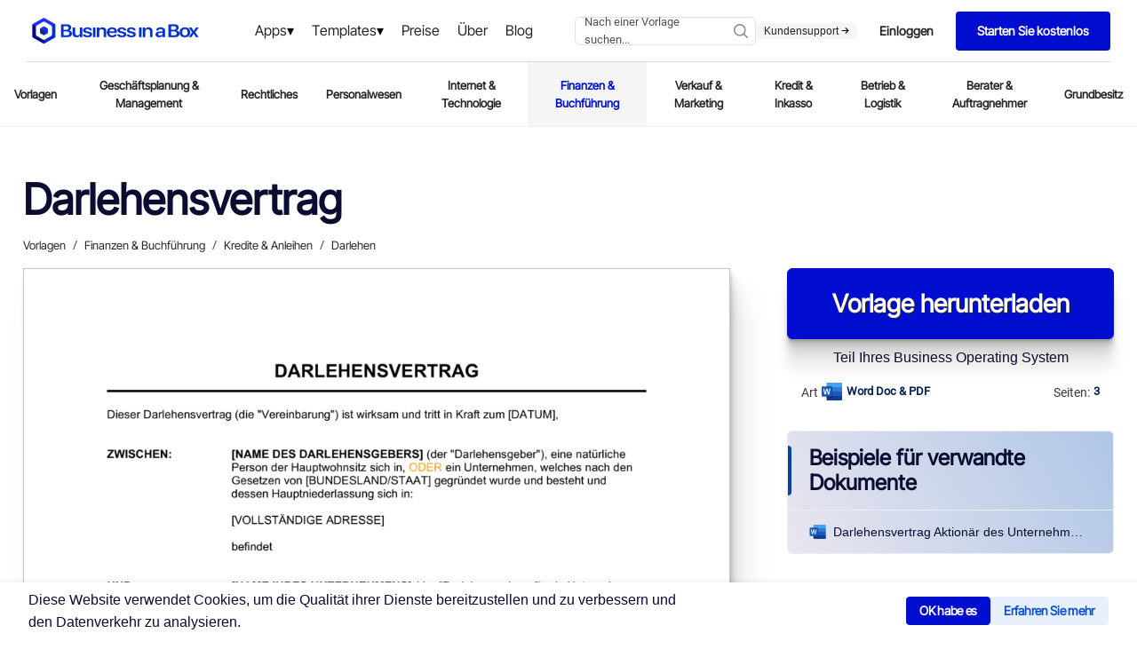

--- FILE ---
content_type: text/html
request_url: https://www.business-in-a-box.com/de/template/darlehensvertrag-D6118/
body_size: 23678
content:
<!doctype html><html data-n-head-ssr lang="de" data-n-head="%7B%22lang%22:%7B%22ssr%22:%22de%22%7D%7D"><head><meta data-n-head="ssr" charset="utf-8"><meta data-n-head="ssr" name="viewport" content="width=device-width,initial-scale=1"><meta data-n-head="ssr" data-hid="description" name="description" content="Laden Sie dieses Darlehensvertrag im Word- (DOC/DOCX) oder PDF-Format herunter. Starten Sie Ihre kostenlose Testversion, um dieses Dokument sofort herunterzuladen."><meta data-n-head="ssr" name="og:type" content="website"><meta data-n-head="ssr" name="og:image" content="https://templates.business-in-a-box.com/imgs/1000px/darlehensvertrag-D6118.png"><meta data-n-head="ssr" name="og:title" content="Darlehensvertrag Vorlage | Free Word & PDF"><meta data-n-head="ssr" data-hid="keywords" name="keywords" content="Word, DOC, PDF, Free, Simple, Download, Canada, USA, United States, Sample, Example"><meta data-n-head="ssr" name="og:description" content="Laden Sie dieses Darlehensvertrag im Word- (DOC/DOCX) oder PDF-Format herunter. Starten Sie Ihre kostenlose Testversion, um dieses Dokument sofort herunterzuladen."><title>Darlehensvertrag Vorlage | Free Word & PDF</title><link data-n-head="ssr" rel="icon" type="image/x-icon" href="https://templates.biztree.com/static/assets/images/favicon.ico"><link data-n-head="ssr" rel="icon" type="image/png" sizes="16x16" href="https://templates.biztree.com/static/assets/images/favicon-16x16.png"><link data-n-head="ssr" rel="icon" type="image/png" sizes="32x32" href="https://templates.biztree.com/static/assets/images/favicon-32x32.png"><link data-n-head="ssr" rel="canonical" href="https://www.business-in-a-box.com/de/template/darlehensvertrag-D6118/"><noscript data-n-head="ssr" data-hid="305080c9"><style></style></noscript><link rel="modulepreload" href="/_seo-assets-nuxt/3d6a4aee1322b3e18c7e.js" as="script"><link rel="modulepreload" href="/_seo-assets-nuxt/e976b7cc9ff3059e8903.js" as="script"><link rel="modulepreload" href="/_seo-assets-nuxt/e8d884339f43feb916f0.js" as="script"><style data-vue-ssr-id="83fd6f88:0 254bafc8:0 f2248330:0 a5044ac8:0 0369f274:0 3bc37b54:0 05576375:0 33f0d55a:0 6776c22c:0 1362c220:0 60b8085e:0 210c62be:0 69759a05:0 0cc91a02:0 19235c9a:0 2bf234f6:0 5aabf4c5:0 7877b2c2:0 0f5d77ed:0 1a41b554:0 3d3f2451:0 00949c10:0 457ef4a8:0 10b6e03f:0 7bff82cd:0">*,:after,:before{box-sizing:border-box}ol[class],ul[class]{padding:0}blockquote,body,dd,dl,figcaption,figure,h1,h2,h3,h4,li,ol[class],p,ul[class]{margin:0}body{line-height:1.5;min-height:100vh;scroll-behavior:smooth;text-rendering:optimizeLegibility}ol[class],ul[class]{list-style:none}a:not([class]){text-decoration:none;text-decoration:initial}img{display:block;max-width:100%}article>*+*{margin-top:1em}button,input,select,textarea{font:inherit}@media(prefers-reduced-motion:reduce){*{animation-duration:0s!important;animation-iteration-count:1!important;scroll-behavior:auto!important;transition-duration:0s!important}}@font-face{font-display:swap;font-family:Roboto;font-style:normal;font-weight:400;src:url(/_seo-assets-nuxt/fc2b506.ttf) format("truetype")}body{-webkit-font-smoothing:antialiased;-moz-osx-font-smoothing:grayscale;color:#525252;font-family:Roboto,-apple-system,BlinkMacSystemFont,"Segoe UI",Oxygen,Ubuntu,Cantarell,"Open Sans","Helvetica Neue",sans-serif;font-size:13px;font-weight:400;line-height:1.6;min-height:100vh}.layout{display:grid;grid-auto-columns:100%;grid-template-areas:"navigation" "content";grid-template-rows:auto 1fr;justify-items:center}.layout__navigation{grid-area:navigation}.layout__content{grid-area:content;padding:2rem 2vw 0}h1,h2,h3,h4,h5,h6{font-weight:400}h1{color:#0841a3;font-size:45px;line-height:1.2}h2{font-size:28px}h2,h3{color:#021f4e;line-height:1.4}h3{font-size:18px}a{color:inherit;-webkit-text-decoration:none;text-decoration:none}.text-center{justify-items:center!important;text-align:center!important}.page-enter-active,.page-leave-active{opacity:1;transform:translateY(0)}.page-enter,.page-leave-to{opacity:0;transform:translateY(-4rem)}.markdown h4{font-size:15px}.markdown h4,.markdown h5{color:#262626;font-weight:700;margin:1rem 0 .5rem}.markdown h5{font-size:13px;text-transform:uppercase}.markdown p{margin-bottom:1em}.markdown a{color:#0841a3;-webkit-text-decoration:underline;text-decoration:underline}.markdown ol,.markdown ul{padding-left:1rem}.markdown--folder h3{color:#0841a3;font-size:35px;line-height:1.3;margin-bottom:3rem}.markdown--folder h4{color:#262626;font-size:19px;line-height:1.3}.markdown--folder ol,.markdown--folder p,.markdown--folder ul{font-size:18px;line-height:1.5}.markdown__section h5{color:#525252;display:flex;font-size:24px;font-weight:400;justify-content:space-between;margin:0}.markdown__section h5:hover{cursor:pointer}.markdown__section h5:after{background-image:url("data:image/svg+xml;charset=utf-8,%3Csvg xmlns='http://www.w3.org/2000/svg' xmlns:xlink='http://www.w3.org/1999/xlink' width='16' height='16'%3E%3Cdefs%3E%3Cpath id='a' d='M.557.594A.445.445 0 0 1 1.12.509l.064.048 8 7.11c.177.158.197.421.06.602l-.06.063-8 7.111a.444.444 0 0 1-.645-.606l.055-.058L8.22 8 .594 1.221A.445.445 0 0 1 .509.658L.557.594Z'/%3E%3C/defs%3E%3Cg fill='none' fill-rule='evenodd' transform='translate(4)'%3E%3Cmask id='b' fill='%23fff'%3E%3Cuse xlink:href='%23a'/%3E%3C/mask%3E%3Cuse xlink:href='%23a' fill='%230B0B0A' fill-rule='nonzero'/%3E%3Cg fill='%23999' mask='url(%23b)'%3E%3Cpath d='M-3.556 0h16v16h-16z'/%3E%3C/g%3E%3C/g%3E%3C/svg%3E");background-repeat:no-repeat;background-size:100%;content:"";height:2rem;width:2rem}.markdown__section h6{font-size:18px;font-weight:700;line-height:1.5;margin:1.5em 0 .5em;text-transform:uppercase}.markdown__section>:not(h5){display:none;margin-left:3rem;position:relative}.markdown__section>:not(h5):before{background-color:#eee;bottom:-10px;content:"";left:0;position:absolute;top:-10px;width:4px}.markdown__section h6,.markdown__section>p{padding-left:3rem}.markdown__section ol,.markdown__section>ul{padding-left:6rem}.markdown__section--active h5{color:#0841a3;margin-bottom:2rem}.markdown__section--active h5:after{background-image:url("data:image/svg+xml;charset=utf-8,%3Csvg xmlns='http://www.w3.org/2000/svg' width='16' height='16'%3E%3Cpath fill='%23999' fill-rule='nonzero' d='M15.51 4.163a.445.445 0 0 1 .085.563l-.047.065-7.111 8a.445.445 0 0 1-.601.059l-.064-.06-7.11-8a.444.444 0 0 1 .605-.645l.059.055 6.778 7.626 6.78-7.626a.445.445 0 0 1 .562-.084l.065.047Z'/%3E%3C/svg%3E")}.markdown__section--active>:not(h5){display:block}@media screen and (max-width:600px){.markdown__section>*{margin-left:0!important;padding-left:0!important}.markdown__section>:before{display:none}}.markdown--long{font-size:16px}.markdown--long h4{color:#0841a3;font-size:35px;font-weight:400;line-height:1.2;margin-bottom:2rem}.markdown--long h5{color:#262626;font-size:24px;font-weight:400;line-height:1.2;margin:2rem 0 1rem;text-transform:none}.markdown--long h6{color:#262626;color:#0841a3;font-size:16px;margin-bottom:1rem;text-transform:uppercase}.markdown--long ol,.markdown--long ul{padding-left:3rem}.templateMarkdown h1{color:#0a0d31;font-family:"Inter Tight",sans-serif;font-size:4rem;font-weight:600;line-height:1.2;margin:0 auto;max-width:25em;text-align:left}@media screen and (max-width:600px){.templateMarkdown h1{font-size:calc(1rem + 4vw)}}.templateMarkdown h2{font-size:3rem}.templateMarkdown h2,.templateMarkdown h3{color:#0a0d31;font-family:"Inter Tight",sans-serif;font-weight:600;text-align:left}.templateMarkdown h3{font-size:2.5rem;width:100%}.templateMarkdown h4{font-family:"Inter Tight",sans-serif;font-size:2rem}.templateMarkdown h4,.templateMarkdown h5{color:#0a0d31;font-weight:600;text-align:left}.templateMarkdown h5{font-family:Inter,sans-serif;font-size:1.5rem;margin:0;width:100%}.templateMarkdown p{font-size:1rem;font-weight:400;margin-bottom:1rem;text-align:left}.templateMarkdown a,.templateMarkdown p{color:#0a0d31;font-family:Inter,sans-serif}.templateMarkdown a{-webkit-text-decoration:underline;text-decoration:underline}.templateMarkdown ol,.templateMarkdown ul{padding-left:1rem}.templateMarkdown--folder h1{color:#0a0d31;font-family:"Inter Tight",sans-serif;font-size:4rem;font-weight:600;line-height:1.2;margin:0 auto;max-width:25em;text-align:left}@media screen and (max-width:600px){.templateMarkdown--folder h1{font-size:calc(1rem + 4vw)}}.templateMarkdown--folder h2{font-size:3rem}.templateMarkdown--folder h2,.templateMarkdown--folder h3{color:#0a0d31;font-family:"Inter Tight",sans-serif;font-weight:600;text-align:left}.templateMarkdown--folder h3{font-size:2.5rem;width:100%}.templateMarkdown--folder h4{color:#0a0d31;font-family:"Inter Tight",sans-serif;font-size:2rem;font-weight:600;text-align:left}.templateMarkdown--folder h5{font-size:1.5rem;font-weight:600;margin:0;width:100%}.templateMarkdown--folder h5,.templateMarkdown--folder p{color:#0a0d31;font-family:Inter,sans-serif;text-align:left}.templateMarkdown--folder p{font-size:1rem;font-weight:400}.templateMarkdown--folder ol,.templateMarkdown--folder ul{font-size:18px;line-height:1.5}.templateMarkdown__section h5{color:#0a0d31;display:flex;font-size:24px;font-weight:400;justify-content:space-between;margin:0}.templateMarkdown__section h5:hover{cursor:pointer}.templateMarkdown__section h5:after{background-image:url("data:image/svg+xml;charset=utf-8,%3Csvg xmlns='http://www.w3.org/2000/svg' xmlns:xlink='http://www.w3.org/1999/xlink' width='16' height='16'%3E%3Cdefs%3E%3Cpath id='a' d='M.557.594A.445.445 0 0 1 1.12.509l.064.048 8 7.11c.177.158.197.421.06.602l-.06.063-8 7.111a.444.444 0 0 1-.645-.606l.055-.058L8.22 8 .594 1.221A.445.445 0 0 1 .509.658L.557.594Z'/%3E%3C/defs%3E%3Cg fill='none' fill-rule='evenodd' transform='translate(4)'%3E%3Cmask id='b' fill='%23fff'%3E%3Cuse xlink:href='%23a'/%3E%3C/mask%3E%3Cuse xlink:href='%23a' fill='%230B0B0A' fill-rule='nonzero'/%3E%3Cg fill='%23999' mask='url(%23b)'%3E%3Cpath d='M-3.556 0h16v16h-16z'/%3E%3C/g%3E%3C/g%3E%3C/svg%3E");background-repeat:no-repeat;background-size:100%;content:"";height:2rem;width:2rem}.templateMarkdown__section h6{font-size:18px;font-weight:700;line-height:1.5;margin:1.5em 0 .5em;text-transform:uppercase}.templateMarkdown__section>:not(h5){display:none;margin-left:3rem;position:relative}.templateMarkdown__section>:not(h5):before{background-color:#eee;bottom:-10px;content:"";left:0;position:absolute;top:-10px;width:4px}.templateMarkdown__section h6,.templateMarkdown__section>p{padding-left:3rem}.templateMarkdown__section ol,.templateMarkdown__section>ul{padding-left:6rem}.templateMarkdown__section--active h5{color:#0a0d31;font-weight:600;margin-bottom:2rem}.templateMarkdown__section--active h5:after{background-image:url("data:image/svg+xml;charset=utf-8,%3Csvg xmlns='http://www.w3.org/2000/svg' width='16' height='16'%3E%3Cpath fill='%23999' fill-rule='nonzero' d='M15.51 4.163a.445.445 0 0 1 .085.563l-.047.065-7.111 8a.445.445 0 0 1-.601.059l-.064-.06-7.11-8a.444.444 0 0 1 .605-.645l.059.055 6.778 7.626 6.78-7.626a.445.445 0 0 1 .562-.084l.065.047Z'/%3E%3C/svg%3E")}.templateMarkdown__section--active>:not(h5){display:block}@media screen and (max-width:600px){.templateMarkdown__section>*{margin-left:0!important;padding-left:0!important}.templateMarkdown__section>:before{display:none}}.templateMarkdown--long{font-size:16px}.templateMarkdown--long h4{color:#0a0d31;font-size:35px;font-weight:400;line-height:1.2;margin-bottom:2rem}.templateMarkdown--long h5{color:#0a0d31;font-size:24px;font-weight:600;line-height:1.2;margin:2rem 0 1rem;text-transform:none}.templateMarkdown--long h6{color:#0a0d31;font-size:16px;margin-bottom:1rem;text-transform:uppercase}.templateMarkdown--long ol,.templateMarkdown--long ul{padding-left:3rem}.nuxt-progress{background-color:#fff;height:2px;left:0;opacity:1;position:fixed;right:0;top:0;transition:width .1s,opacity .4s;width:0;z-index:999999}.nuxt-progress.nuxt-progress-notransition{transition:none}.nuxt-progress-failed{background-color:red}body[data-v-22014b75]{color:#393939}.zebra[data-v-22014b75]{background:#fafafa;width:100%}.layout[data-v-22014b75]{transform:translateZ(0);-webkit-transform:translateZ(0)}.layout__skeleton[data-v-22014b75]{background:rgba(0,0,0,.014);height:auto;width:100%}.layout__content-below[data-v-22014b75]{margin:0;padding:0 2vw;width:80rem}.layout__content--document[data-v-22014b75]{grid-column-gap:4rem;display:grid;grid-auto-rows:auto;grid-template-areas:"headline headline" "breadcrumb breadcrumb" "document cta" "document metadata" "document related" "document authorship" "description credibility" "description benefits" "description .";grid-template-columns:auto 23rem;grid-template-rows:auto auto auto auto auto auto;height:auto;width:100%}@media screen and (max-width:950px){.layout__content--document[data-v-22014b75]{grid-template-areas:"headline headline" "breadcrumb breadcrumb" "document document" "metadata metadata" "cta cta" "description description" "related benefits";grid-template-columns:1.5fr 1fr;grid-template-columns:1fr 1fr}}@media screen and (max-width:600px){.layout__content--document[data-v-22014b75]{grid-template-areas:"headline" "breadcrumb" "metadata" "document" "cta" "related" "benefits" "credibility" "authorship" "description";grid-template-columns:none}}.wrapper[data-v-22014b75]{height:auto;justify-self:center;margin-top:1rem;max-width:80rem;width:100%}.wrapper[data-v-22014b75]:first-child{overflow-y:hidden}.wrapper__spacer20[data-v-22014b75]{height:20px;width:100%}.wrapper__spacer30[data-v-22014b75]{height:30px;width:100%}.wrapper__spacer60[data-v-22014b75]{height:60px;width:100%}.wrapper__spacer100[data-v-22014b75]{height:100px;width:100%}.wrapper h2[data-v-22014b75]{font-size:3rem}.wrapper h2[data-v-22014b75],.wrapper h3[data-v-22014b75]{color:#0a0d31;font-family:"Inter Tight",sans-serif;font-weight:600;text-align:center}.wrapper h3[data-v-22014b75]{font-size:2.5rem;width:100%}.wrapper h4[data-v-22014b75]{font-size:2rem;text-align:center}.wrapper h4[data-v-22014b75],.wrapper h5[data-v-22014b75]{color:#0a0d31;font-family:"Inter Tight",sans-serif;font-weight:600;line-height:1.2}.wrapper h5[data-v-22014b75]{font-size:1.5rem;margin:0;text-align:left;width:100%}.wrapper p[data-v-22014b75]{color:#0a0d31;font-family:Inter,sans-serif;font-size:1rem;font-weight:400;text-align:left}@media only screen and (max-width:1280px){.mobile-actions__content[data-v-22014b75]{display:none!important}.layout[data-v-22014b75]{display:flex;flex-direction:column;overflow:auto}.layout__content-below[data-v-22014b75]{width:auto}.wrapper[data-v-22014b75]{overflow:auto}}@media only screen and (max-width:800px){.mobile-actions__content[data-v-22014b75]{display:none!important}.layout[data-v-22014b75]{display:flex;flex-direction:column;overflow:auto}.layout__content-below[data-v-22014b75]{width:auto}.wrapper[data-v-22014b75]{overflow:auto}}.visually-hidden[data-v-b6b63f96]{clip:rect(0,0,0,0);border:0;height:1px;margin:-1px;overflow:hidden;padding:0;position:absolute;width:1px}.bib-cookie-notice[data-v-b6b63f96]{align-items:center;background-color:#fff;bottom:0;box-shadow:0 1px 4px 4px rgba(29,140,242,.08);display:none;flex-direction:row;gap:1rem;left:0;min-height:64px;padding:0 2rem;position:fixed;transition:all 1s;width:100%;z-index:998}.bib-cookie-notice .bib-cookie-message[data-v-b6b63f96]{color:#000;width:60%}.bib-cookie-notice .bib-cookie-message p[data-v-b6b63f96]{text-wrap:pretty;color:#0a0d31;font-family:Inter,sans-serif;font-size:1rem;font-weight:400;text-align:left}.bib-cookie-notice .bib-cookie-button-area[data-v-b6b63f96]{display:flex;flex-direction:row-reverse;gap:1rem;width:40%}.bib-cookie-notice .bib-cookie-button-area .cookie-button[data-v-b6b63f96]{align-items:center;background-color:#010ed0;border:1px solid #010ed0;border-radius:1mm;color:#fff;display:inline-flex;font-family:"Inter Tight",Sans-serif;font-size:15px;font-size:14px;font-weight:500;font-weight:600;gap:1em;justify-content:center;letter-spacing:-.3px;line-height:1;outline:0;padding:.6em 1em}.bib-cookie-notice .bib-cookie-button-area .cookie-button[data-v-b6b63f96]:hover{box-shadow:0 1px 1.5px rgba(0,0,0,.015),0 3px 4px rgba(0,0,0,.02),0 6px 8px rgba(0,0,0,.025),0 11px 15px rgba(0,0,0,.03),0 20px 30px rgba(0,0,0,.035),0 50px 70px rgba(0,0,0,.05)}.bib-cookie-notice .bib-cookie-button-area .decline[data-v-b6b63f96]{background-color:#e8f0fe;border:1px solid #e8f0fe;color:#0a51cd}.bib-cookie-notice .cookie-area[data-v-b6b63f96]{margin:2% 0;padding:5px}@media screen and (min-width:280px)and (max-width:765px){.bib-cookie-notice[data-v-b6b63f96]{flex-direction:column;gap:1rem;padding:2rem;text-align:center}.bib-cookie-notice .bib-cookie-message[data-v-b6b63f96]{width:100%}.bib-cookie-notice .bib-cookie-button-area[data-v-b6b63f96]{display:flex;flex-direction:column-reverse;gap:1rem;width:100%}.bib-cookie-notice .bib-cookie-button-area .cookie-button[data-v-b6b63f96]{width:100%}}.navigation[data-v-79962a0a]{display:grid;justify-items:stretch;justify-self:stretch}.navigation__headerSecondary[data-v-79962a0a],.navigation__secondary[data-v-79962a0a]{border-bottom:1px solid #eee;display:flex;justify-content:center}@font-face{font-family:"Inter Tight";src:url(https://templates.biztree.com/static/assets/new/fonts/InterTight-VariableFont_wght.ttf)}.primary[data-v-45ffb48d]{align-items:center;background-color:#fff;display:flex;justify-content:center;padding:0 30px}.primary .cta-btn[data-v-45ffb48d]{display:none}.primary .mega-menu-products[data-v-45ffb48d]{background-color:rgba(0,0,0,.6);display:block;height:200vh;justify-content:center;position:absolute;top:69px;width:100%;z-index:998}.primary .mega-menu-products-content[data-v-45ffb48d]{background:linear-gradient(90deg,#fff 80%,#f5f5f5 0);border-top:1px solid rgba(0,0,0,.149);display:block;justify-items:center;left:0;position:absolute;top:0;width:100%;z-index:999}.primary .mega-menu-products[v-show=true][data-v-45ffb48d]{display:block}.primary .mega-menu-products .mega-menu-products-content .row[data-v-45ffb48d]{display:flex;flex-direction:row;height:100%;justify-content:center;padding:0 30px;width:1280px}.primary .mega-menu-products .mega-menu-products-content .column[data-v-45ffb48d]{float:left;margin-bottom:15px;margin-left:0;margin-top:50px;width:420px}.primary .mega-menu-products .mega-menu-products-content .column__right[data-v-45ffb48d]{background-color:#f5f5f5;margin-right:-45px;padding:0 0 0 80px;width:100%}.primary .mega-menu-products .mega-menu-products-content .column__right--icon[data-v-45ffb48d]{background-color:#fff;border-radius:100px 100px 100px 100px;display:inline-flex;margin:0 0 -70px -150px;padding:25px 24px 25px 26px}.primary .mega-menu-products .mega-menu-products-content .column__right--icon svg[data-v-45ffb48d]{height:65px;margin-right:10px;width:65px}.primary .mega-menu-products .mega-menu-products-content .column__right img[data-v-45ffb48d]{margin-left:-5px;width:80%}.primary .mega-menu-products .mega-menu-products-content .column__right--heading[data-v-45ffb48d]{margin-top:45px}.primary .mega-menu-products .mega-menu-products-content .column__right--heading h3[data-v-45ffb48d]{font-family:"Inter Tight";font-size:30px;font-weight:700;line-height:1.6em}.primary .mega-menu-products .mega-menu-products-content .column .column[data-v-45ffb48d]{float:left;margin-bottom:50px;margin-left:0;margin-top:0}.primary .mega-menu-products .mega-menu-products-content .column .column h5[data-v-45ffb48d]{border-bottom:1px solid rgba(82,81,81,.361);color:#0a0d31;font-family:"Inter Tight";font-size:20px;font-weight:600;margin:0 0 15px;padding-bottom:5px;width:80%}.primary .mega-menu-products .mega-menu-products-content .column .column a[data-v-45ffb48d]{display:block;font-family:"Inter Tight",Sans-serif;font-size:16px;font-style:normal;font-weight:600;letter-spacing:0;line-height:1.6em;text-transform:none;transition:all .3s ease;word-spacing:0}.primary .mega-menu-products .mega-menu-products-content .column .column a[data-v-45ffb48d]:hover{color:#010ed0;transition:all .3s ease}.primary .mega-menu-products .mega-menu-products-content .column .column a:hover p[data-v-45ffb48d]{color:#0a0d31;transition:all .3s ease}.primary .mega-menu-products .mega-menu-products-content .column .column a p[data-v-45ffb48d]{font-family:Inter;font-size:12px;font-weight:400;margin-bottom:15px}.primary .mega-menu-products .mega-menu-products-content .column .column a svg[data-v-45ffb48d]{fill:#010ed0;margin-right:5px;max-height:16px;max-width:16px;position:relative;top:2px}.primary .mega-menu-products .mega-menu-products-content .column .column a img[data-v-45ffb48d]{color:#010ed0;display:inline-block;margin-right:5px;max-height:16px;max-width:16px;position:relative;top:2px}.primary .mega-menu-products .mega-menu-products-content .row[data-v-45ffb48d]:after{clear:both;content:"";display:table}.primary .mega-menu-templates[data-v-45ffb48d]{background-color:rgba(0,0,0,.6);display:block;height:200vh;justify-content:center;position:absolute;top:69px;width:100%;z-index:998}.primary .mega-menu-templates-content[data-v-45ffb48d]{background:linear-gradient(90deg,#fff 70%,#f5f5f5 0);border-top:1px solid rgba(0,0,0,.149);display:block;justify-items:center;left:0;position:absolute;top:0;width:100%;z-index:999}.primary .mega-menu-templates[v-show=true][data-v-45ffb48d]{display:block}.primary .mega-menu-templates .mega-menu-templates-content .row[data-v-45ffb48d]{display:flex;flex-direction:row;height:100%;justify-content:center;max-width:835px;width:100%}.primary .mega-menu-templates .mega-menu-templates-content .column[data-v-45ffb48d]{float:left;margin-bottom:15px;margin-left:0;margin-top:50px;width:300px}.primary .mega-menu-templates .mega-menu-templates-content .column__right[data-v-45ffb48d]{background-color:#f5f5f5;padding:0 0 0 80px;width:100%}.primary .mega-menu-templates .mega-menu-templates-content .column__right .column[data-v-45ffb48d]{margin-bottom:50px;margin-left:0;margin-top:50px;width:300px}.primary .mega-menu-templates .mega-menu-templates-content .column__right .column h5[data-v-45ffb48d]{border-bottom:1px solid rgba(82,81,81,.361);color:#0a0d31;font-family:"Inter Tight";font-size:20px;font-weight:600;margin:0 0 15px;padding-bottom:5px;width:100%}.primary .mega-menu-templates .mega-menu-templates-content .column__right .column a[data-v-45ffb48d]{display:block;font-family:"Inter Tight",Sans-serif;font-size:16px;font-style:normal;font-weight:500;letter-spacing:0;line-height:1.6em;padding:8px 0;text-transform:none;transition:all .3s ease;word-spacing:0}.primary .mega-menu-templates .mega-menu-templates-content .column__right .column a[data-v-45ffb48d]:hover{color:#010ed0;transition:all .3s ease}.primary .mega-menu-templates .mega-menu-templates-content .column .column[data-v-45ffb48d]{float:left;margin-bottom:50px;margin-left:0;margin-top:0}.primary .mega-menu-templates .mega-menu-templates-content .column .column h5[data-v-45ffb48d]{border-bottom:1px solid rgba(82,81,81,.361);color:#0a0d31;font-family:"Inter Tight";font-size:20px;font-weight:600;margin:0 0 15px;padding-bottom:5px;width:80%}.primary .mega-menu-templates .mega-menu-templates-content .column .column a[data-v-45ffb48d]{display:block;font-family:"Inter Tight",Sans-serif;font-size:16px;font-style:normal;font-weight:500;letter-spacing:0;line-height:1.6em;padding:8px 0;text-transform:none;transition:all .3s ease;word-spacing:0}.primary .mega-menu-templates .mega-menu-templates-content .column .column a[data-v-45ffb48d]:hover{color:#010ed0;transition:all .3s ease}.primary .mega-menu-templates .mega-menu-templates-content .row[data-v-45ffb48d]:after{clear:both;content:"";display:table}.primary__wrapper[data-v-45ffb48d]{border-bottom:1px solid rgba(0,0,0,.149);display:grid;grid-template-areas:"logo menu search actions";grid-template-columns:210px 1fr auto;min-height:70px;width:100%}.primary__menu-trigger[data-v-45ffb48d]{align-items:center;display:none;grid-area:trigger}.primary__menu-trigger .icon[data-v-45ffb48d]{fill:#a8a8a8;height:1.25rem;width:1.25rem}.primary__logo[data-v-45ffb48d]{grid-area:logo}.primary__logo[data-v-45ffb48d],.primary__menu[data-v-45ffb48d]{align-items:center;display:flex}.primary__menu[data-v-45ffb48d]{justify-content:center;margin-left:7.5rem}.primary__menu .menu__item[data-v-45ffb48d]{position:relative}.primary__menu .menu__item a[data-v-45ffb48d]{color:#252627;font-family:"Inter Tight",Sans-serif;font-size:1rem;font-weight:500;padding:25px 10px;-webkit-text-decoration:none!important;text-decoration:none!important;transition:all .2s ease-out}.primary__menu .menu__item a[data-v-45ffb48d]:hover{color:#010ed0;-webkit-text-decoration:underline;text-decoration:underline}.primary__menu .menu__item .dropdown[data-v-45ffb48d]:after{align-self:center;color:#000;content:"▾";display:inline-block;font-size:16px;line-height:1;position:relative;transition:all .2s ease-out}.primary__menu .menu__item .dropdown[data-v-45ffb48d]:hover:after{color:#010ed0;transition:all .2s ease-in}.primary__mobile[data-v-45ffb48d],.primary__mobile__search[data-v-45ffb48d]{display:none}.primary__search[data-v-45ffb48d]{grid-area:search}.primary__actions[data-v-45ffb48d],.primary__search[data-v-45ffb48d]{align-items:center;display:flex;justify-content:flex-end}.primary__actions[data-v-45ffb48d]{flex-direction:row;gap:1rem;grid-area:actions;padding-left:0}.primary__actions--ctaTryForFree[data-v-45ffb48d]{background-color:#010ed0;border-radius:4px 4px 4px 4px;color:#fff;font-family:"Inter Tight",Sans-serif;font-size:14px;font-style:normal;font-weight:600;letter-spacing:0;line-height:1.2em;padding:14px 24px;text-transform:none;transition:all .2s ease;word-spacing:0}.primary__actions--ctaTryForFree span[data-v-45ffb48d]{color:#fff}.primary__actions--ctaTryForFree[data-v-45ffb48d]:hover{background-color:#1e2cff;transition:all .2s ease}.primary__actions--ctaLogin[data-v-45ffb48d]{background-color:#fff;border:1px solid #fff;border-radius:4px 4px 4px 4px;color:#242627;font-family:"Inter Tight",Sans-serif;font-size:14px;font-style:normal;font-weight:600;letter-spacing:0;line-height:1.2em;padding:14px 24px;text-transform:none;transition:all .2s ease;word-spacing:0}.primary__actions--ctaLogin span[data-v-45ffb48d]{color:#242627}.primary__actions--ctaLogin[data-v-45ffb48d]:hover{border:1px solid #242627;transition:all .2s ease}.primary__actions--ctaLogin:hover span[data-v-45ffb48d]{color:#242627}.primary__actions--item[data-v-45ffb48d]{align-items:center;display:flex;flex-direction:column;justify-content:center;justify-content:flex-start}.primary__actions--item--contact[data-v-45ffb48d]{color:#252627;font-family:"Inter Tight",Sans-serif;font-size:1rem;font-weight:500;line-height:1.2em;transition:all .2s ease-out}.primary__actions--item--contact[data-v-45ffb48d]:hover{color:#010ed0;transition:all .2s ease-in}.primary__actions--item--support[data-v-45ffb48d]{background-color:#f5f5f5;border-radius:4px 4px 4px 4px;color:#252627;font-family:Inter,Sans-serif;font-size:12px;font-weight:500;line-height:1.2em;padding:2px 9px;transition:all .2s ease-out}.primary__actions--item--support svg[data-v-45ffb48d]{height:9px;width:9px}.primary__actions--item--support[data-v-45ffb48d]:hover{background-color:#dee0ff;color:#010ed0;transition:all .2s ease-in}.primary__actions--item--support:hover svg[data-v-45ffb48d]{fill:#010ed0;color:#010ed0}.primary__divider[data-v-45ffb48d]{background-color:#c6c6c6;height:28px;width:1px}.primary a[data-v-45ffb48d]{color:inherit;-webkit-text-decoration:none;text-decoration:none}.search__wrapper[data-v-45ffb48d]{max-width:14rem;width:100%}.mobile-actions__nav[data-v-45ffb48d]{color:#021f4e;margin-right:0}.mobile-actions__content[data-v-45ffb48d]{align-items:center;background-color:#eee;bottom:0;display:none;flex-direction:column;justify-content:center;left:0;position:fixed;right:0;top:0;transform:translateX(0);transform:translateX(100%);transition:all .2s ease;z-index:2}.mobile-actions__content--expanded[data-v-45ffb48d]{transform:translateX(0)}.mobile-actions__item[data-v-45ffb48d]{font-size:25px;margin:5vh 0}.mobile-actions .star[data-v-45ffb48d]{fill:#ff7100;height:.75rem;width:.75rem}@media(max-width:1300px){.primary[data-v-45ffb48d]{align-items:center;background-color:#fff;display:flex;justify-content:center;padding:0 30px}.primary__menu[data-v-45ffb48d]{margin-left:0}.primary .mega-menu-products .mega-menu-products-content .row[data-v-45ffb48d]{width:1080px}.primary .mega-menu-products .mega-menu-products-content .column .column[data-v-45ffb48d]{width:350px}.primary .mega-menu-templates .mega-menu-templates-content .row[data-v-45ffb48d]{width:1080px}.primary .mega-menu-templates .mega-menu-templates-content .column .column[data-v-45ffb48d]{width:250px}.primary .mega-menu-templates .mega-menu-templates-content .column__right[data-v-45ffb48d]{padding:0}.primary .mega-menu-templates .mega-menu-templates-content .column__right .column[data-v-45ffb48d]{margin-left:60px}}@media(max-width:1200px){.primary .mega-menu-products[data-v-45ffb48d],.primary .mega-menu-templates[data-v-45ffb48d]{top:55px}.primary__wrapper[data-v-45ffb48d]{grid-gap:0;border-bottom:0;grid-template-areas:"logo menu actions" "search search search";grid-template-columns:auto auto;padding-top:11px}.primary__mobile[data-v-45ffb48d]{display:flex;grid-area:search;justify-content:center;width:100%}.primary__mobile__search[data-v-45ffb48d]{display:flex;margin-top:10px;width:100%}.primary__search[data-v-45ffb48d]{display:none}.search__wrapper[data-v-45ffb48d]{max-width:none;width:100%}}@media(max-width:1080px){.primary .cta-btn[data-v-45ffb48d]{border-top:1px solid rgba(82,81,81,.361);display:flex;flex-direction:column;justify-content:center}.primary .cta-btn .cta-btn-login[data-v-45ffb48d]{border:1px solid #010ed0;border-radius:4px;color:#010ed0;font-size:12px;font-weight:600;margin:30px 20px 5px;padding:15px;text-align:center}.primary .cta-btn .cta-btn-contact-buy[data-v-45ffb48d]{display:flex;flex-direction:row}.primary .cta-btn .cta-btn-contact[data-v-45ffb48d]{display:inline-block}.primary .cta-btn .cta-btn-buy[data-v-45ffb48d],.primary .cta-btn .cta-btn-contact[data-v-45ffb48d]{color:#010ed0;width:50%}.primary .cta-btn .cta-btn-buy[data-v-45ffb48d],.primary .cta-btn .cta-btn-contact[data-v-45ffb48d],.primary .cta-btn .cta-btn-free[data-v-45ffb48d]{border:1px solid #010ed0;border-radius:4px;font-size:12px;font-weight:600;margin:5px 20px;padding:15px;text-align:center}.primary .cta-btn .cta-btn-free[data-v-45ffb48d]{background-color:#010ed0;color:#fff}.primary .mega-menu-products[data-v-45ffb48d],.primary .mega-menu-templates[data-v-45ffb48d]{top:55px}.primary .mega-menu-products .mega-menu-products-content .row[data-v-45ffb48d]{width:940px}.primary .mega-menu-products .mega-menu-products-content .column .column[data-v-45ffb48d]{width:320px}.primary .mega-menu-templates .mega-menu-templates-content .column .column[data-v-45ffb48d]{width:250px}.primary .mega-menu-templates .mega-menu-templates-content .row[data-v-45ffb48d]{width:940px}.primary .mega-menu-templates .mega-menu-templates-content .column__right[data-v-45ffb48d]{padding:0}.primary .mega-menu-templates .mega-menu-templates-content .column__right .column[data-v-45ffb48d]{margin-left:0}.primary__wrapper[data-v-45ffb48d]{grid-gap:0;grid-template-areas:"logo menu actions" "search search search";grid-template-columns:auto auto;padding-top:11px}.primary__mobile[data-v-45ffb48d]{display:flex;grid-area:search;justify-content:center;width:100%}.primary__mobile__search[data-v-45ffb48d]{display:flex;margin-top:10px;width:100%}.primary__search[data-v-45ffb48d]{display:none}.search__wrapper[data-v-45ffb48d]{max-width:none;width:100%}}@media(max-width:970px){.primary__wrapper[data-v-45ffb48d]{grid-gap:0;grid-template-areas:"logo actions trigger" "search search search";grid-template-columns:auto auto 60px;padding:5px 0}.primary__actions--item[data-v-45ffb48d]{display:none}.primary__menu-trigger[data-v-45ffb48d]{display:flex;grid-area:trigger;justify-content:center}.primary__menu-trigger--menu[data-v-45ffb48d]{background:#fff;border-bottom:1px solid rgba(0,0,0,.149);border-top:1px solid rgba(0,0,0,.149);display:flex;flex-direction:column;height:100vh;left:0;position:absolute;top:60px;width:100%;z-index:997}.primary__menu-trigger--menu .menu__item[data-v-45ffb48d]{padding:20px;position:relative}.primary__menu-trigger--menu .menu__item a[data-v-45ffb48d]{color:#252627;font-family:"Inter Tight",Sans-serif;font-size:15px;font-weight:500;padding:25px 10px;-webkit-text-decoration:none!important;text-decoration:none!important;transition:all .2s ease-out}.primary__menu-trigger--menu .menu__item a[data-v-45ffb48d]:hover{color:#010ed0;-webkit-text-decoration:underline;text-decoration:underline}.primary__menu-trigger--menu .menu__item a.links[data-v-45ffb48d]{padding-right:100%}.primary__menu-trigger--menu .menu__item .dropdown[data-v-45ffb48d]:after{align-self:center;color:#000;content:"▾";display:inline-block;font-size:16px;line-height:1;position:relative;transition:all .2s ease-out}.primary__menu-trigger--menu .menu__item .dropdown[data-v-45ffb48d]:hover:after{color:#010ed0;transition:all .2s ease-in}.primary__menu-trigger--menu .menu__item[data-v-45ffb48d]:hover{background-color:#f5f5f5}.primary__menu[data-v-45ffb48d]{display:none;grid-area:menu}.primary .mega-menu-products[data-v-45ffb48d],.primary .mega-menu-templates[data-v-45ffb48d]{height:500vh;top:50px}.primary .mega-menu-products-content[data-v-45ffb48d]{background:#fff}.primary .mega-menu-products .mega-menu-products-content .column[data-v-45ffb48d]{margin-top:30px}.primary .mega-menu-products .mega-menu-products-content .row[data-v-45ffb48d]{display:flex;flex-direction:column;justify-content:center;padding:0 10%;width:100%}.primary .mega-menu-products .mega-menu-products-content .column__right[data-v-45ffb48d]{display:none}.primary .mega-menu-templates .mega-menu-templates-content .row[data-v-45ffb48d]{display:flex;flex-direction:column;justify-content:center;padding:0 10%;width:100%}.primary .mega-menu-templates-content[data-v-45ffb48d]{background:#fff}.primary .mega-menu-templates .mega-menu-templates-content .column[data-v-45ffb48d]{margin-bottom:0;margin-top:30px}.primary .mega-menu-templates .mega-menu-templates-content .column .column[data-v-45ffb48d]{margin-bottom:0}.primary .mega-menu-templates .mega-menu-templates-content .column__right[data-v-45ffb48d]{margin-top:30px;padding:0}.primary .mega-menu-templates .mega-menu-templates-content .column__right .column[data-v-45ffb48d]{margin-bottom:30px;margin-left:0}}@media(max-width:600px){.search__wrapper[data-v-45ffb48d]{max-width:none;width:100%}.primary__menu-trigger[data-v-45ffb48d]{display:flex;grid-area:trigger}.primary__menu-trigger--menu[data-v-45ffb48d]{top:50px}.primary__menu[data-v-45ffb48d]{display:none}.primary__wrapper[data-v-45ffb48d]{grid-gap:0;grid-template-areas:"logo actions trigger" "search search search";grid-template-columns:150px 1fr 2rem;padding:5px 0}.primary__mobile[data-v-45ffb48d]{display:flex;width:100%}.primary__mobile__search[data-v-45ffb48d]{display:flex;margin-top:10px;width:100%}.primary__search[data-v-45ffb48d]{display:none}.primary__actions[data-v-45ffb48d]{align-items:center;justify-content:flex-end;padding-left:0}.primary__actions--ctaLogin[data-v-45ffb48d],.primary__actions--ctaTryForFree[data-v-45ffb48d]{font-size:12px;padding:10px 15px}.primary__actions--item[data-v-45ffb48d]{display:none}.primary__actions--mobile[data-v-45ffb48d]{display:flex;padding-right:0}.primary__actions--mobile .icon[data-v-45ffb48d]{fill:#a8a8a8;height:1.5rem;width:1.5rem}}@media(max-width:400px){.search__wrapper[data-v-45ffb48d]{max-width:none;width:100%}.primary__menu-trigger[data-v-45ffb48d]{display:flex;grid-area:trigger}.primary__menu[data-v-45ffb48d]{display:none}.primary__wrapper[data-v-45ffb48d]{grid-gap:0;grid-template-areas:"logo actions trigger" "search search search";grid-template-columns:auto auto 2rem;padding:5px 0}.primary__mobile[data-v-45ffb48d]{display:flex;width:100%}.primary__mobile__search[data-v-45ffb48d]{display:flex;margin-top:10px;width:100%}.primary__search[data-v-45ffb48d]{display:none}.primary__actions[data-v-45ffb48d]{align-items:center;grid-area:actions;justify-content:flex-end;padding-left:0}.primary__actions--ctaLogin[data-v-45ffb48d],.primary__actions--ctaTryForFree[data-v-45ffb48d]{font-size:12px;padding:10px 15px}.primary__actions--item[data-v-45ffb48d]{display:none}.primary__actions--mobile[data-v-45ffb48d]{display:flex;padding-right:0}.primary__actions--mobile .icon[data-v-45ffb48d]{fill:#a8a8a8;height:1.5rem;width:1.5rem}}@media(max-width:360px){.search__wrapper[data-v-45ffb48d]{max-width:none;width:100%}.primary__menu-trigger[data-v-45ffb48d]{display:flex;grid-area:trigger}.primary__menu[data-v-45ffb48d]{display:none}.primary__wrapper[data-v-45ffb48d]{grid-gap:0;grid-template-areas:"logo actions trigger" "search search search";grid-template-columns:120px 1fr 2rem;padding:5px 0}.primary__mobile[data-v-45ffb48d]{display:flex;width:100%}.primary__mobile__search[data-v-45ffb48d]{display:flex;margin-top:10px;width:100%}.primary__search[data-v-45ffb48d]{display:none}.primary__actions[data-v-45ffb48d]{align-items:center;gap:.5rem;justify-content:flex-end;padding-left:0}.primary__actions--ctaLogin[data-v-45ffb48d],.primary__actions--ctaTryForFree[data-v-45ffb48d]{font-size:12px;padding:5px 10px}.primary__actions--item[data-v-45ffb48d]{display:none}.primary__actions--mobile[data-v-45ffb48d]{display:flex;padding-right:0}.primary__actions--mobile .icon[data-v-45ffb48d]{fill:#a8a8a8;height:1.5rem;width:1.5rem}}.search[data-v-12afd165]{align-items:stretch;background-color:#fff;border:1px solid #e0e0e0;border-radius:6px;display:flex;height:2rem;width:100%}.search__input[data-v-12afd165]{display:flex;flex:1;padding-left:.5rem;position:relative}.search__input input[data-v-12afd165]{-webkit-appearance:none;-moz-appearance:none;appearance:none;border:none;width:100%}.search__input input[data-v-12afd165]:focus-visible{outline:0}.search__label[data-v-12afd165]{color:#525252;left:calc(2px + .5rem);pointer-events:none;position:absolute;top:50%;transform:translateY(-50%)}.search__icon[data-v-12afd165]{align-items:center;display:flex;padding:0 .5rem}.search__icon svg[data-v-12afd165]{fill:#8d8d8d;height:16px;width:16px}.search__icon[data-v-12afd165]:hover{cursor:pointer}.navigation-secondary[data-v-4c8ed88e]{transition:all .2s ease}.navigation-secondary__content[data-v-4c8ed88e]{-moz-column-gap:1rem;column-gap:1rem;display:flex;justify-content:space-between;max-width:100rem;min-height:3.5rem;width:100%}.navigation-secondary__close[data-v-4c8ed88e],.navigation-secondary__content--header--contact[data-v-4c8ed88e],.navigation-secondary__content--header[data-v-4c8ed88e],.navigation-secondary__content--mainmenu[data-v-4c8ed88e]{display:none}.business-module[data-v-4c8ed88e]{align-items:center;color:#252627;display:flex;font-family:"Inter Tight";font-weight:600;padding:1rem;position:relative;text-align:center;-webkit-text-decoration:none;text-decoration:none;transition:all .2s ease;transition:all .2s ease-out}.business-module[data-v-4c8ed88e]:hover{transition:all .2s ease-in}.business-module[data-v-4c8ed88e]:hover,.nuxt-link-exact-active[data-v-4c8ed88e]{background-color:#f5f5f5;color:#010ed0}@media screen and (min-width:0px)and (max-width:1100px){.navigation-secondary__content[data-v-4c8ed88e]{flex-wrap:wrap;justify-content:center}.business-module[data-v-4c8ed88e]{margin:0 2vw;padding:.5rem}}@media screen and (min-width:0px)and (max-width:600px){.navigation-secondary[data-v-4c8ed88e]{background-color:#fff;bottom:0;left:0;position:fixed;right:0;top:0;transform:translateX(-100%);z-index:3}.navigation-secondary--expanded[data-v-4c8ed88e]{transform:translateX(0)}.navigation-secondary__content[data-v-4c8ed88e]{background-color:#fff;display:block;overflow-y:scroll}.navigation-secondary__content--mainmenu[data-v-4c8ed88e]{display:block}.navigation-secondary__content--header[data-v-4c8ed88e]{align-items:center;border-bottom:1px solid #e5e5e5;display:flex;flex-direction:row;gap:5rem;padding:1rem 1.5rem}.navigation-secondary__content--header a img[data-v-4c8ed88e]{width:150px}.navigation-secondary__content--header__close[data-v-4c8ed88e]{display:flex;top:1.5rem}.navigation-secondary__content--header--contact[data-v-4c8ed88e]{background-color:#010ed0;border-radius:4px 4px 4px 4px;color:#fff;display:block;font-family:"Inter Tight",Sans-serif;font-size:14px;font-style:normal;font-weight:600;letter-spacing:0;line-height:1.2em;padding:10px;text-transform:none;word-spacing:0}.navigation-secondary__content--header--contact span[data-v-4c8ed88e]{color:#fff}.navigation-secondary__content--header--contact[data-v-4c8ed88e]:hover{background-color:#242627}.business-module[data-v-4c8ed88e]{font-size:18px;margin:1vh 0;padding:.5rem 2rem}.nuxt-link-exact-active[data-v-4c8ed88e]{color:#010ed0;font-weight:600}.nuxt-link-exact-active[data-v-4c8ed88e]:after{background-color:#010ed0;width:100%}}@media screen and (max-width:360px){.navigation-secondary[data-v-4c8ed88e]{background-color:#fff;bottom:0;left:0;position:fixed;right:0;top:0;transform:translateX(-100%);z-index:3}.navigation-secondary--expanded[data-v-4c8ed88e]{transform:translateX(0)}.navigation-secondary__content[data-v-4c8ed88e]{background-color:#fff;display:block;overflow-y:scroll}.navigation-secondary__content--mainmenu[data-v-4c8ed88e]{display:block}.navigation-secondary__content--header[data-v-4c8ed88e]{align-items:center;border-bottom:1px solid #e5e5e5;display:flex;flex-direction:row;gap:3rem;padding:1rem 1.5rem}.navigation-secondary__content--header a img[data-v-4c8ed88e]{width:150px}.navigation-secondary__content--header__close[data-v-4c8ed88e]{display:flex;top:1.5rem}.navigation-secondary__content--header--contact[data-v-4c8ed88e]{background-color:#010ed0;border-radius:4px 4px 4px 4px;color:#fff;display:block;font-family:"Inter Tight",Sans-serif;font-size:14px;font-style:normal;font-weight:600;letter-spacing:0;line-height:1.2em;padding:10px;text-transform:none;word-spacing:0}.navigation-secondary__content--header--contact span[data-v-4c8ed88e]{color:#fff}.navigation-secondary__content--header--contact[data-v-4c8ed88e]:hover{background-color:#242627}.business-module[data-v-4c8ed88e]{font-size:18px;margin:1vh 0;padding:.5rem 2rem}.nuxt-link-exact-active[data-v-4c8ed88e]{color:#010ed0;font-weight:600}.nuxt-link-exact-active[data-v-4c8ed88e]:after{background-color:#010ed0;width:100%}}.close[data-v-b6473d3a]{align-items:center;display:flex;justify-content:center;opacity:.7;position:absolute;right:1rem;top:1rem;transition:all .2s ease}.close svg[data-v-b6473d3a],.close[data-v-b6473d3a]{height:1.5rem;width:1.5rem}.close svg[data-v-b6473d3a]{fill:#525252}.close[data-v-b6473d3a]:hover{cursor:pointer;opacity:1;transform:rotate(90deg)}.close--reversed svg[data-v-b6473d3a]{fill:#c6c6c6}.desc_web[data-v-324d5010]{display:block}@media(max-width:600px){.desc_web[data-v-324d5010]{display:none}}.desc_mobile[data-v-324d5010]{display:none}@media(max-width:600px){.desc_mobile[data-v-324d5010]{display:block}}.templateMarkdown h5[data-v-324d5010],.templateMarkdown--long h5[data-v-324d5010]{font-size:28px!important;font-weight:700}.templateMarkdown--long[data-v-324d5010]{font-size:18px}.card[data-v-324d5010]{height:-moz-fit-content;height:fit-content}.document[data-v-324d5010]{height:auto;width:100%}.document h1[data-v-324d5010]{color:#0a0d31;font-family:"Inter Tight",sans-serif;font-size:3rem;font-weight:600;line-height:1.4;max-width:25em;text-align:left}@media screen and (max-width:600px){.document h1[data-v-324d5010]{font-size:calc(1rem + 4vw)}}.document h2[data-v-324d5010]{font-size:3rem}.document h2[data-v-324d5010],.document h3[data-v-324d5010]{color:#0a0d31;font-family:"Inter Tight",sans-serif;font-weight:600;text-align:left}.document h3[data-v-324d5010]{font-size:2.5rem;width:100%}.document h4[data-v-324d5010]{font-size:2rem}.document h4[data-v-324d5010],.document h5[data-v-324d5010]{color:#0a0d31;font-family:"Inter Tight",sans-serif;font-weight:600;line-height:1.2;text-align:left}.document h5[data-v-324d5010]{font-size:1.5rem;margin:0;width:100%}.document p[data-v-324d5010]{color:#0a0d31;font-family:Inter,sans-serif;font-size:1rem;font-weight:400;text-align:left}.document__doc_skeleton[data-v-324d5010]{aspect-ratio:8.5/11;background:rgba(0,0,0,.02);height:auto;width:100%}.document__benefits_skeleton[data-v-324d5010],.document__desciption_skeleton[data-v-324d5010],.document__related_skeleton[data-v-324d5010]{background:rgba(0,0,0,.014);height:auto;width:100%}.document__leftside[data-v-324d5010]{display:flex;flex-direction:column;position:relative}.document__leftside--cta[data-v-324d5010]{display:none}@media(max-width:768px){.document__leftside--cta[data-v-324d5010]{display:block}.document__leftside .button--large[data-v-324d5010]{min-height:60px}}.document__rightside[data-v-324d5010]{display:flex;flex-direction:column}.document__rightside__cta[data-v-324d5010]{grid-area:cta;margin:0}.document__rightside__cta p[data-v-324d5010]{margin-top:.5rem;text-align:center}.document__rightside__cta--scroll[data-v-324d5010]{background:#fff;position:sticky;top:1rem;z-index:10}@media(max-width:768px){.document__rightside__cta[data-v-324d5010]{display:none}}.document__document[data-v-324d5010]{cursor:pointer;grid-area:document;margin:0 0 1rem}.document__document img[data-v-324d5010]{aspect-ratio:8.5/11;border:1px solid #c6c6c6;box-shadow:1px 2px 4px 0 rgba(0,0,0,.08),2px 4px 4px 0 rgba(0,0,0,.08),4px 8px 8px 0 rgba(0,0,0,.08),8px 16px 16px 0 rgba(0,0,0,.08),16px 32px 32px 0 rgba(0,0,0,.08);height:auto;width:100%}.document__document--label[data-v-324d5010]{background-color:#010ed0;border-radius:1mm;color:#fff!important;font-size:16px;font-weight:500;left:1rem;padding:.2rem .6rem;position:absolute;top:1rem}.document__headline[data-v-324d5010]{grid-area:headline}.document__headline h1[data-v-324d5010]{text-wrap-style:pretty}.document__breadcrumb[data-v-324d5010]{grid-area:breadcrumb;margin:.5rem 0 1rem}.document__metadata[data-v-324d5010]{grid-area:metadata;padding:1rem}.document__cta_skeleton[data-v-324d5010]{cursor:not-allowed;grid-area:cta}.document__related[data-v-324d5010]{grid-area:related;margin:1rem 0 0;overflow:hidden}.document__description[data-v-324d5010]{grid-area:description;height:auto;margin-top:4rem;width:100%}.document__description p[data-v-324d5010]{font-size:24px}.document__benefits[data-v-324d5010]{align-self:start;grid-area:benefits;margin:2rem 0 0}.document__credibility[data-v-324d5010]{background-color:#fafafa;grid-area:credibility;margin:2rem 0 0;padding:1rem 0 0}.document__authorship[data-v-324d5010],.document__credibility[data-v-324d5010]{align-self:start;border:1px solid #eee;border-radius:6px;width:100%}.document__authorship[data-v-324d5010]{grid-area:authorship;margin:1rem 0;padding:1rem}.metadata[data-v-324d5010]{justify-content:space-between}.metadata[data-v-324d5010],.metadata__item[data-v-324d5010]{display:flex}.metadata__label[data-v-324d5010]{color:#393939;font-size:14px;margin-right:.25rem}.metadata__value[data-v-324d5010]{color:#021f4e;display:flex;font-weight:700}.metadata .icon[data-v-324d5010]{height:20px;margin-right:.25rem;width:24px}.related__wrapper[data-v-324d5010]{max-height:20rem;overflow-y:hidden;position:relative}.related__list[data-v-324d5010]{grid-gap:1rem;display:grid}.description__wrapper[data-v-324d5010]{overflow-y:hidden;padding:0;position:relative}.description__wrapper p[data-v-324d5010]{font-size:14px}.description__sample[data-v-324d5010]{color:#021f4e;font-size:15px;font-weight:700;margin:1em 0 .5em}@media screen and (max-width:600px){.document[data-v-324d5010]{padding-top:0}.document__document[data-v-324d5010]{margin:1rem 0}.document__document img[data-v-324d5010]{height:auto;margin:0 auto;min-width:300px;padding-top:20px;width:100%}.document__benefits[data-v-324d5010],.document__description[data-v-324d5010]{margin:3rem 0}.document__doc_skeleton[data-v-324d5010]{aspect-ratio:328/423;background:rgba(0,0,0,.02);height:auto;width:100%}.description__wrapper[data-v-324d5010]{padding:0;position:static}.related__wrapper[data-v-324d5010]{padding:0;position:relative}}.breadcrumb[data-v-4f62841d]{color:#393939;flex-wrap:wrap}.breadcrumb[data-v-4f62841d],.breadcrumb__item[data-v-4f62841d]{display:flex}.breadcrumb__label[data-v-4f62841d]{align-items:center;color:#252627;display:flex;font-family:"Inter Tight";font-weight:500;position:relative;text-align:center;-webkit-text-decoration:none;text-decoration:none;transition:all .2s ease;transition:all .2s ease-out}.breadcrumb__label[data-v-4f62841d]:hover{color:#010ed0;cursor:pointer;transition:all .2s ease-in}.breadcrumb__divider[data-v-4f62841d]{margin:0 .5rem}.button[data-v-1ad18812]{align-items:center;-moz-appearance:none;-webkit-appearance:none;appearance:none;border:1px solid transparent;border-radius:6px;box-shadow:0 2px 1px rgba(0,0,0,.09),0 4px 2px rgba(0,0,0,.09),0 8px 4px rgba(0,0,0,.09),0 16px 8px rgba(0,0,0,.09),0 32px 16px rgba(0,0,0,.09);display:flex;font-size:22px;font-weight:700;justify-content:center;line-height:1.1;min-height:56px;outline:0;padding:.5em 2em;-webkit-text-decoration:none!important;text-decoration:none!important;text-shadow:#262626 1px 1px;transition:all .2s ease}.button[data-v-1ad18812]:hover{box-shadow:1px 2px 1px rgba(0,0,0,.12),1px 4px 2px rgba(0,0,0,.12),2px 8px 4px rgba(0,0,0,.12),4px 16px 8px rgba(0,0,0,.12),8px 32px 16px rgba(0,0,0,.12);cursor:pointer;transform:translateY(-2px)}.button--primary[data-v-1ad18812]{background-color:#010ed0;border-color:#010ed0;color:#fff;font-family:"Inter Tight",sans-serif}.button--primary[data-v-1ad18812]:hover{background-color:#1e2cff;border-color:#1e2cff}.button--accent[data-v-1ad18812]{background-color:#010ed0;border-color:#010ed0;color:#fff}.button--accent[data-v-1ad18812]:hover{background-color:#1e2cff;border-color:#1e2cff}.button--secondary[data-v-1ad18812]{background-color:#eee;border-color:#c6c6c6;color:#0841a3;text-shadow:#fff 1px 1px}.button--secondary[data-v-1ad18812]:hover{background-color:#e0e0e0;box-shadow:1px 2px 1px rgba(0,0,0,.08),1px 4px 2px rgba(0,0,0,.08),2px 8px 4px rgba(0,0,0,.08),4px 16px 8px rgba(0,0,0,.08)}.button--smaller[data-v-1ad18812]{font-size:11px;font-weight:500;min-height:28px}.button--small[data-v-1ad18812],.button--smaller[data-v-1ad18812]{border-radius:4px;box-shadow:none;padding:0 1em}.button--small[data-v-1ad18812]{font-family:"Inter Tight",Sans-serif;font-size:14px;font-weight:600;min-height:40px}.button--large[data-v-1ad18812]{border-radius:6px;font-size:28px;font-weight:700;min-height:80px;padding:0 2em}.button--wide[data-v-1ad18812]{padding-left:0;padding-right:0;width:100%}.button--effectless[data-v-1ad18812]{box-shadow:none!important}.button--effectless[data-v-1ad18812]:hover{box-shadow:none!important;transform:translateY(0)!important}.card[data-v-36310a3a]{background-color:#fafafa;border:1px solid #eee;border-radius:6px;display:flex;flex-direction:column}.card h1[data-v-36310a3a]{color:#0a0d31;font-family:"Inter Tight",sans-serif;font-size:4rem;font-weight:600;line-height:1.2;margin:0 auto;max-width:25em;text-align:left}@media screen and (max-width:600px){.card h1[data-v-36310a3a]{font-size:calc(1rem + 4vw)}}.card h2[data-v-36310a3a]{font-size:3rem}.card h2[data-v-36310a3a],.card h3[data-v-36310a3a]{color:#0a0d31;font-family:"Inter Tight",sans-serif;font-weight:600;text-align:left}.card h3[data-v-36310a3a]{font-size:2.5rem;width:100%}.card h4[data-v-36310a3a]{font-size:2rem}.card h4[data-v-36310a3a],.card h5[data-v-36310a3a]{color:#0a0d31;font-family:"Inter Tight",sans-serif;font-weight:600;line-height:1.2;text-align:left}.card h5[data-v-36310a3a]{font-size:1.5rem;margin:0;width:100%}.card p[data-v-36310a3a]{color:#0a0d31;font-family:Inter,sans-serif;font-size:1rem;font-weight:400;text-align:left}.card__header[data-v-36310a3a]{border-bottom:1px solid #eee;padding:1rem 1.5rem;position:relative}.card__header[data-v-36310a3a]:before{background-color:#0841a3;border-bottom-right-radius:4px;border-top-right-radius:4px;bottom:1rem;content:"";left:0;position:absolute;top:1rem;width:4px}.card__header--green[data-v-36310a3a]:before{background-color:#010ed0;bottom:auto;height:2rem;top:50%;transform:translateY(-50%)}.card__body[data-v-36310a3a]{flex:1;padding:1rem 1.5rem;position:relative}.card__headline[data-v-36310a3a]{font-weight:700}.card-sidebar[data-v-36310a3a]{background-image:linear-gradient(240deg,#afc6e6,#e9e6ef);border:1px solid #eee;border-radius:6px;display:flex;flex-direction:column;margin-bottom:0}.card-sidebar h1[data-v-36310a3a]{color:#0a0d31;font-family:"Inter Tight",sans-serif;font-size:4rem;font-weight:600;line-height:1.2;margin:0 auto;max-width:25em;text-align:left}@media screen and (max-width:600px){.card-sidebar h1[data-v-36310a3a]{font-size:calc(1rem + 4vw)}}.card-sidebar h2[data-v-36310a3a]{font-size:3rem}.card-sidebar h2[data-v-36310a3a],.card-sidebar h3[data-v-36310a3a]{color:#0a0d31;font-family:"Inter Tight",sans-serif;font-weight:600;text-align:left}.card-sidebar h3[data-v-36310a3a]{font-size:2.5rem;width:100%}.card-sidebar h4[data-v-36310a3a]{font-size:2rem}.card-sidebar h4[data-v-36310a3a],.card-sidebar h5[data-v-36310a3a]{color:#0a0d31;font-family:"Inter Tight",sans-serif;font-weight:600;line-height:1.2;text-align:left}.card-sidebar h5[data-v-36310a3a]{font-size:1.5rem;margin:0;width:100%}.card-sidebar p[data-v-36310a3a]{color:#0a0d31;font-family:Inter,sans-serif;font-size:1rem;font-weight:400;text-align:left}.card-sidebar__header[data-v-36310a3a]{border-bottom:1px solid #eee;padding:1rem 1.5rem;position:relative}.card-sidebar__header[data-v-36310a3a]:before{background-color:#0841a3;border-bottom-right-radius:4px;border-top-right-radius:4px;bottom:1rem;content:"";left:0;position:absolute;top:1rem;width:4px}.card-sidebar__header--green[data-v-36310a3a]:before{background-color:#010ed0;bottom:auto;height:2rem;top:50%;transform:translateY(-50%)}.card-sidebar__body[data-v-36310a3a]{flex:1;padding:1rem 1.5rem;position:relative}.card-sidebar__headline[data-v-36310a3a]{font-weight:700}.list[data-v-2ab48230]{align-items:stretch;display:flex}.list__icon[data-v-2ab48230]{margin:0 .5vw 0 0}.list__icon[data-v-2ab48230],.list__label[data-v-2ab48230]{align-items:center;display:flex}.list__label[data-v-2ab48230]{bottom:0;color:#0a0d31;font-family:Inter,sans-serif;font-size:14px;font-weight:500;left:0;padding-right:.5vw;position:absolute;right:0;text-align:center;top:0;transition:all .2s ease-out}.list__label span[data-v-2ab48230]{display:inline-block;overflow:hidden;text-overflow:ellipsis;white-space:nowrap}.list__label[data-v-2ab48230]:hover{color:#010ed0;cursor:pointer;font-weight:500;-webkit-text-decoration:none;text-decoration:none;transition:all .2s ease-in}.list__caption[data-v-2ab48230]{flex:1;position:relative}.icon[data-v-2ab48230]{height:16px;width:20px}.sticky[data-v-a3306fd0]{position:sticky;top:1rem}.content[data-v-a3306fd0]{grid-gap:1.5rem;display:grid;font-size:15px}.content h1[data-v-a3306fd0]{color:#0a0d31;font-family:"Inter Tight",sans-serif;font-size:4rem;font-weight:600;line-height:1.2;margin:0 auto;max-width:25em;text-align:left}@media screen and (max-width:600px){.content h1[data-v-a3306fd0]{font-size:calc(1rem + 4vw)}}.content h2[data-v-a3306fd0]{font-size:3rem}.content h2[data-v-a3306fd0],.content h3[data-v-a3306fd0]{color:#0a0d31;font-family:"Inter Tight",sans-serif;font-weight:600;text-align:left}.content h3[data-v-a3306fd0]{font-size:2.5rem;width:100%}.content h4[data-v-a3306fd0]{font-family:"Inter Tight",sans-serif;font-size:2rem;line-height:1.2}.content h4[data-v-a3306fd0],.content h5[data-v-a3306fd0]{color:#0a0d31;font-weight:600;text-align:left}.content h5[data-v-a3306fd0]{font-size:1.5rem;margin:0;width:100%}.content h5[data-v-a3306fd0],.content p[data-v-a3306fd0]{font-family:Inter,sans-serif}.content p[data-v-a3306fd0]{color:#0a0d31;font-size:1rem;font-weight:400;text-align:left}.content__item[data-v-a3306fd0]{align-items:center;display:flex;font-size:15px;margin-bottom:.5rem}.content__icon[data-v-a3306fd0]{fill:#0841a3;height:1rem;margin-right:.5rem;width:1rem}.content__action>[data-v-a3306fd0]{width:100%}@media screen and (min-width:0px)and (max-width:700px){.content__action[data-v-a3306fd0]{display:flex;justify-content:center}}.sticky[data-v-5afd1751]{position:sticky;top:1rem}.bullets[data-v-5afd1751]{grid-gap:1.5rem;display:grid}.bullets h1[data-v-5afd1751]{color:#0a0d31;font-family:"Inter Tight",sans-serif;font-size:4rem;font-weight:600;line-height:1.2;margin:0 auto;max-width:25em;text-align:left}@media screen and (max-width:600px){.bullets h1[data-v-5afd1751]{font-size:calc(1rem + 4vw)}}.bullets h2[data-v-5afd1751]{font-size:3rem}.bullets h2[data-v-5afd1751],.bullets h3[data-v-5afd1751]{color:#0a0d31;font-family:"Inter Tight",sans-serif;font-weight:600;text-align:left}.bullets h3[data-v-5afd1751]{font-size:2.5rem;width:100%}.bullets h4[data-v-5afd1751]{font-family:"Inter Tight",sans-serif;font-size:2rem;line-height:1.2}.bullets h4[data-v-5afd1751],.bullets h5[data-v-5afd1751]{color:#0a0d31;font-weight:600;text-align:left}.bullets h5[data-v-5afd1751]{font-size:1.5rem;margin:0;width:100%}.bullets h5[data-v-5afd1751],.bullets p[data-v-5afd1751]{font-family:Inter,sans-serif}.bullets p[data-v-5afd1751]{color:#0a0d31;font-size:1rem;font-weight:400;text-align:left}.bullets__item[data-v-5afd1751]{align-items:center;display:flex;font-size:15px;margin-bottom:.5rem}.bullets__icon[data-v-5afd1751]{fill:#0841a3;height:1rem;margin-right:.5rem;width:1rem}.bullets__action>[data-v-5afd1751]{width:100%}@media screen and (min-width:0px)and (max-width:700px){.bullets__action[data-v-5afd1751]{display:flex;justify-content:center}}.credibility[data-v-d7f517fc]{color:#0a0d31;display:flex;flex-direction:column}.credibility__wrapper[data-v-d7f517fc]{display:flex;flex-direction:column;gap:1rem}.credibility__item[data-v-d7f517fc]{border-bottom:1px solid #eee;display:flex;flex-direction:column;font-size:1rem;justify-content:center;padding:0 0 1rem}.credibility__item span[data-v-d7f517fc]{padding:0 1rem}.credibility__item[data-v-d7f517fc]:last-child{border:none}.credibility__first[data-v-d7f517fc]{display:flex;flex-direction:row;gap:1rem;text-transform:uppercase}.credibility__first-reviews[data-v-d7f517fc],.credibility__first-stars[data-v-d7f517fc]{display:flex;flex-direction:column;text-transform:uppercase}.credibility__first-reviews[data-v-d7f517fc]{margin-top:2px}.credibility__item-top[data-v-d7f517fc]{color:#0a0d31;font-size:1.4rem;font-weight:700;line-height:1.2}.authorship[data-v-7685638e]{align-items:center;color:#0a0d31;display:flex;gap:1em}.authorship__image img[data-v-7685638e]{border-radius:50%}.authorship__text[data-v-7685638e]{display:flex;flex-direction:column}.authorship__name[data-v-7685638e]{font-size:1rem;font-weight:700}.authorship__title[data-v-7685638e]{font-size:.8rem}.section h1[data-v-2b0a071b]{color:#0a0d31;font-family:"Inter Tight",sans-serif;font-size:4rem;font-weight:600;line-height:1.2;margin:0 auto;max-width:25em;text-align:center}@media screen and (max-width:600px){.section h1[data-v-2b0a071b]{font-size:calc(1rem + 4vw)}}.section__spacer20[data-v-2b0a071b]{height:20px;width:100%}.section__spacer30[data-v-2b0a071b]{height:30px;width:100%}.section__spacer60[data-v-2b0a071b]{height:60px;width:100%}.section__spacer100[data-v-2b0a071b]{height:100px;width:100%}.section h2[data-v-2b0a071b]{font-size:3rem}.section h2[data-v-2b0a071b],.section h3[data-v-2b0a071b]{color:#0a0d31;font-family:"Inter Tight",sans-serif;font-weight:600;text-align:center}.section h3[data-v-2b0a071b]{font-size:2.5rem;width:100%}.section h4[data-v-2b0a071b]{font-size:2rem;text-align:center}.section h4[data-v-2b0a071b],.section h5[data-v-2b0a071b]{color:#0a0d31;font-family:"Inter Tight",sans-serif;font-weight:600;line-height:1.2}.section h5[data-v-2b0a071b]{font-size:1.5rem;margin:0;text-align:left;width:100%}.section p[data-v-2b0a071b]{color:#0a0d31;font-family:Inter,sans-serif;font-size:1rem;font-weight:400;text-align:left}.section__heading[data-v-2b0a071b]{text-wrap:pretty;margin-top:1em;text-align:center}.section__body[data-v-2b0a071b]{grid-column-gap:3vw;grid-row-gap:3rem;-moz-column-gap:3vw;column-gap:3vw;display:grid;grid-template-columns:repeat(auto-fit,300px);justify-content:center;margin-left:auto;margin-right:auto;row-gap:3rem}.descriptionwrap[data-v-2b0a071b] :hover{background-color:#fff}.step[data-v-2b0a071b]{word-wrap:normal;border:1px solid #e5e7eb;border-radius:10px;display:grid;grid-column:auto;grid-row:auto;padding:0;position:relative}.step__labelwrap[data-v-2b0a071b]{margin-bottom:1em;margin-top:-1em}.step__labeltitle[data-v-2b0a071b]{text-wrap:pretty;color:var(--blue700);font-size:1.2em;font-weight:600}.step__labelborder[data-v-2b0a071b]{background:#e5e7eb;height:1px;margin-top:.5em;width:30px}.step__wrapper[data-v-2b0a071b]{display:grid;grid-template-rows:auto 1fr;overflow:hidden}.step__desciption-text[data-v-2b0a071b]{text-wrap:pretty;text-wrap:balance;color:#000;font-size:1em}.step .step__image-section[data-v-2b0a071b]{border-bottom:1px solid #e5e7eb;height:100%;position:relative;width:100%}.step .step__image[data-v-2b0a071b]{height:250px;-o-object-fit:cover;object-fit:cover;-o-object-position:top;object-position:top;position:relative;width:100%;z-index:-1}.step__description[data-v-2b0a071b]{background-color:var(--black100);box-sizing:border-box;min-height:150px;padding:2em;position:relative;z-index:999}.step__count[data-v-2b0a071b]{color:rgba(8,65,163,.208);font-size:3em;font-weight:700}@media screen and (max-width:750px){.section__heading[data-v-2b0a071b]{margin-top:0}.section__body[data-v-2b0a071b]{gap:3rem;grid-template-columns:none;position:relative;z-index:99}}@media screen and (min-width:750px){.section__body[data-v-2b0a071b]{gap:3rem;grid-template-columns:repeat(2,auto);position:relative;z-index:99}}@media screen and (min-width:1250px){.section__body[data-v-2b0a071b]{gap:3rem;grid-template-columns:repeat(4,auto);max-width:80rem;position:relative;z-index:99}}.main__spacer20[data-v-7084add8]{height:20px;width:100%}.main__spacer30[data-v-7084add8]{height:30px;width:100%}.main__spacer60[data-v-7084add8]{height:60px;width:100%}.main__spacer100[data-v-7084add8]{height:100px;width:100%}.main h2[data-v-7084add8]{font-size:3rem}.main h2[data-v-7084add8],.main h3[data-v-7084add8]{color:#0a0d31;font-family:"Inter Tight",sans-serif;font-weight:600;text-align:center}.main h3[data-v-7084add8]{font-size:2.5rem;width:100%}.main h4[data-v-7084add8]{font-size:2rem;text-align:center}.main h4[data-v-7084add8],.main h5[data-v-7084add8]{color:#0a0d31;font-family:"Inter Tight",sans-serif;font-weight:600;line-height:1.2}.main h5[data-v-7084add8]{font-size:1.5rem;margin:0;text-align:left;width:100%}.main p[data-v-7084add8]{font-family:Inter,sans-serif}.main p[data-v-7084add8],.main__body[data-v-7084add8]{color:#0a0d31;font-size:1rem;font-weight:400;text-align:left}.main__body[data-v-7084add8]{grid-gap:2rem;display:grid;font-family:"Inter Tight",sans-serif;gap:2rem;grid-template-columns:repeat(3,1fr);justify-content:center}@media screen and (max-width:800px){.main__body[data-v-7084add8]{grid-template-columns:none}}.main__subheadline[data-v-7084add8]{margin-right:0;padding-bottom:1em;text-align:center}.heading[data-v-7084add8]{text-align:center}.border[data-v-7084add8]{border-top:1px solid rgba(0,0,0,.063);margin:0 auto 1.25em;width:50em}.addPadding[data-v-7084add8]{padding-bottom:1em}.subheading[data-v-7084add8]{text-align:center}.card-50[data-v-2d93dfff],.card[data-v-2d93dfff]{border:1px solid #e5e7eb;border-radius:10px;font-size:1rem}.card[data-v-2d93dfff]{grid-gap:1em;display:grid;gap:1em;grid-template-areas:"body" "image-name";grid-template-columns:1fr;grid-template-rows:1fr .75fr;padding:1.2em}.card svg[data-v-2d93dfff]{justify-self:left}.card_iconwrap[data-v-2d93dfff]{background:#f2f2f5;border-radius:11px;box-shadow:0 1px 4px rgba(0,0,0,.14);grid-area:"image-name";margin:auto}.testimonial[data-v-2d93dfff]{background:hsla(0,0%,100%,.3);line-height:1}.testimonial__body[data-v-2d93dfff]{text-wrap:pretty;color:#0a0d31;font-family:"Inter Tight",sans-serif;grid-area:"body"}.testimonial__signature-name[data-v-2d93dfff]{color:#010ed0;font-family:Inter,sans-serif;font-weight:600;margin-top:5px}.testimonial__signature-title[data-v-2d93dfff]{color:#0a0d31;font-family:"Inter Tight",sans-serif;font-size:.9em}.testimonial__image[data-v-2d93dfff]{background-image:url(https://templates.biztree.com/static/misc/endorsers-4.png);background-repeat:no-repeat;background-size:auto 100%;height:40px;margin:0 auto 0 0;width:40px}.testimonial__image--robert[data-v-2d93dfff]{background-position:0 0}.testimonial__image--neal[data-v-2d93dfff]{background-position:33% 0}.testimonial__image--michael[data-v-2d93dfff]{background-position:100% 0}.testimonial__image--david[data-v-2d93dfff]{background-position:66% 0}.spacer20[data-v-2d49887e]{height:20px;width:100%}.spacer30[data-v-2d49887e]{height:30px;width:100%}.spacer40[data-v-2d49887e]{height:40px;width:100%}.spacer50[data-v-2d49887e]{height:50px;width:100%}.spacer60[data-v-2d49887e]{height:60px;width:100%}.spacer100[data-v-2d49887e]{height:100px;width:100%}h1[data-v-2d49887e]{color:#0a0d31;font-family:"Inter Tight",sans-serif;font-size:4rem;font-weight:600;line-height:1.2;margin:0 auto;max-width:25em;text-align:center}@media screen and (max-width:600px){h1[data-v-2d49887e]{font-size:calc(1rem + 4vw)}}h2[data-v-2d49887e]{font-size:3rem}h2[data-v-2d49887e],h3[data-v-2d49887e]{color:#0a0d31;font-family:"Inter Tight",sans-serif;font-weight:600;text-align:center}h3[data-v-2d49887e]{font-size:2.5rem;width:100%}h4[data-v-2d49887e]{font-family:"Inter Tight",sans-serif;font-size:2rem}h4[data-v-2d49887e],h5[data-v-2d49887e]{color:#0a0d31;font-weight:600;text-align:center}h5[data-v-2d49887e]{font-size:1.5rem;margin:0;width:100%}h5[data-v-2d49887e],p[data-v-2d49887e]{font-family:Inter,sans-serif}p[data-v-2d49887e]{text-wrap-style:balance;color:#0a0d31;font-size:1rem;font-weight:400;text-align:center}.cta[data-v-2d49887e]{grid-gap:2rem;background-image:linear-gradient(240deg,#afc6e6,#e9e6ef);justify-self:stretch;margin-top:3rem;padding:5rem 0}.cta[data-v-2d49887e],.cta__container[data-v-2d49887e]{display:grid;justify-items:center}.cta__container[data-v-2d49887e]{grid-gap:1.5rem;max-width:80%}.cta__headline[data-v-2d49887e]{font-family:"Inter Tight",sans-serif;font-size:2rem;font-weight:600}.cta__country[data-v-2d49887e],.cta__headline[data-v-2d49887e]{color:#0a0d31;text-align:center}.cta__country[data-v-2d49887e]{font-family:Inter,sans-serif;font-size:20px;font-weight:400;max-width:65rem}@media screen and (max-width:767px){.cta[data-v-2d49887e]{padding:3rem 30px}.cta__country[data-v-2d49887e],.cta__headline[data-v-2d49887e]{text-wrap-style:pretty}.cta__country[data-v-2d49887e]{padding:0 1rem}}.footer[data-v-29b22c74]{align-items:center;background-color:#000;display:flex;flex-direction:column;justify-self:stretch}.footer a[data-v-29b22c74]{color:#242627;-webkit-text-decoration:none;text-decoration:none}.footer a[data-v-29b22c74],.footer a[data-v-29b22c74]:hover{transition:all .2s ease-in}.footer a[data-v-29b22c74]:hover{color:#010ed0}.footer__container[data-v-29b22c74]{max-width:1280px;padding:5rem 0;width:100%}.footer__section[data-v-29b22c74]{max-width:1280px;padding:0 20px}.footer__sectionTwo[data-v-29b22c74],.footer__section[data-v-29b22c74]{display:flex;flex-direction:row;width:100%}.footer__sectionTwo[data-v-29b22c74]{background-color:#fff}.footer__sectionTwo--container[data-v-29b22c74]{align-items:center;display:flex;flex-direction:row;margin:0 auto;max-width:1280px;width:100%}.footer__sectionTwo--item[data-v-29b22c74]{border-right:1px solid rgba(0,0,0,.149);color:#242627;font-family:Inter,Sans-serif;height:80%;margin-left:0;padding:0 10px;width:100%}.footer__sectionTwo--item p[data-v-29b22c74]{font-size:14px;line-height:1.6em}.footer__sectionTwo--item--footer_links[data-v-29b22c74]{align-items:center;display:flex;flex-direction:row;gap:10px;justify-content:center}.footer__sectionTwo--item--footer_links a[data-v-29b22c74]{color:#242627;font-size:14px;font-weight:400}.footer__sectionTwo--item--footer_links a[data-v-29b22c74]:hover{color:#010ed0}.footer__sectionTwo--item span[data-v-29b22c74]{font-family:"Inter Tight",Sans-serif;font-size:11px;font-style:normal;font-weight:600;letter-spacing:.5px;line-height:1.2em;text-transform:uppercase;word-spacing:0}.footer__sectionTwo--item[data-v-29b22c74]:last-child{border-right:none}.footer__sectionTwo--social[data-v-29b22c74]{align-items:center;display:flex;flex-direction:row;flex-wrap:nowrap;gap:20px;justify-content:center}.footer__sectionTwo--social-item[data-v-29b22c74]{align-items:center;display:flex;flex-direction:row;gap:10px}.footer__sectionTwo--social-item a[data-v-29b22c74]{align-items:center;color:#0a0d31;display:flex;flex-direction:column;justify-content:space-around;text-align:center;transition:all .2s ease-out;width:80px}.footer__sectionTwo--social-item a svg[data-v-29b22c74]{color:#0a0d31;height:20px;transition:all .2s ease-out;width:20px}.footer__sectionTwo--social-item a p[data-v-29b22c74]{color:#0a0d31;font-family:"Inter Tight",Sans-serif;font-size:14px;font-weight:400;padding:5px 0}.footer__sectionTwo--social-item a:hover svg[data-v-29b22c74],.footer__sectionTwo--social-item a[data-v-29b22c74]:hover{color:#010ed0;transition:all .2s ease-in}.footer__sectionTwo--contact[data-v-29b22c74]{display:flex;flex-direction:column;font-size:14px}.footer__sectionTwo--rating[data-v-29b22c74]{align-items:center;display:flex;flex-direction:row;gap:10px}.footer__sectionTwo--rating img[data-v-29b22c74]{margin-right:8px;max-width:80px;width:100%}.footer__sectionTwo--rating span[data-v-29b22c74]{font-family:"Inter Tight",Sans-serif;font-size:12px;font-weight:600;text-transform:uppercase}.footer__sectionTwo--stars[data-v-29b22c74]{display:inline-flex}.footer .footerOne[data-v-29b22c74]{padding:20px 0}.footer .footerTwo[data-v-29b22c74]{padding:0 0 20px}.footer .pct20[data-v-29b22c74]{width:20%}.footer .pct30[data-v-29b22c74]{width:30%}.footer .pct50[data-v-29b22c74]{width:50%}.footer__group.bgImg[data-v-29b22c74]{align-content:center;background-image:url(https://templates.biztree.com/static/wp/footer-dots.svg);background-position:50%;background-repeat:no-repeat;background-size:85% auto}.footer__group[data-v-29b22c74]{margin:0 auto}.footer__group--cta[data-v-29b22c74]{align-items:center;background-color:#000;display:flex;flex-direction:column;gap:2rem;justify-content:center;margin:0 auto;padding:20px 0;width:-moz-fit-content;width:fit-content}.footer__group--cta img[data-v-29b22c74]{max-width:190px}.footer__group--cta a[data-v-29b22c74]{align-items:center;background-color:#010ed0;border-radius:4px;box-shadow:none;color:#fff;display:flex;font-family:"Inter Tight",Sans-serif;font-size:14px!important;font-weight:600;line-height:1.2;min-height:40px;padding:14px 24px;transition:all .2s ease-in}.footer__group--cta a[data-v-29b22c74]:hover{background-color:#1e2cff;color:#fff;transition:all .2s ease-out}.group__spacer20[data-v-29b22c74]{height:20px;width:100%}.group__spacer30[data-v-29b22c74]{height:30px;width:100%}.group__spacer60[data-v-29b22c74]{height:60px;width:100%}.group__spacer100[data-v-29b22c74]{height:100px;width:100%}.group__headline[data-v-29b22c74]{color:#fff;font-family:"Inter Tight",sans-serif;font-size:24px;font-weight:600;margin-bottom:1rem}.group__body--row[data-v-29b22c74]{display:flex;flex-direction:row}.group__body--links[data-v-29b22c74]{display:flex;flex-direction:column;width:100%}.group__body--links a[data-v-29b22c74]{line-height:1.2;width:350px}.group__item[data-v-29b22c74]{color:#393939}.group a[data-v-29b22c74]{color:hsla(60,17%,95%,.702);display:inline-block;font-family:"Inter Tight",sans-serif;font-size:17px;font-weight:400;padding:5px 0;transition:all .2s ease;width:100%}.group a[data-v-29b22c74],.group a[data-v-29b22c74]:hover{-webkit-text-decoration:none;text-decoration:none}.group a[data-v-29b22c74]:hover{color:#dee0ff;cursor:pointer}.social-icons[data-v-29b22c74]{grid-gap:.5rem;display:grid}.social[data-v-29b22c74]{display:flex;gap:.25rem}.social svg[data-v-29b22c74]{width:20px}@media(max-width:1000px){.footer__sectionTwo--social[data-v-29b22c74]{flex-wrap:wrap}}@media(max-width:767px){.footer .footerOne[data-v-29b22c74]{padding:0}.footer__spacer20[data-v-29b22c74]{height:20px;width:100%}.footer__spacer30[data-v-29b22c74]{height:30px;width:100%}.footer__spacer60[data-v-29b22c74]{height:60px;width:100%}.footer__spacer100[data-v-29b22c74]{height:100px;width:100%}.footer__section[data-v-29b22c74]{display:flex;flex-direction:column-reverse;gap:2rem;width:100%}.footer__sectionTwo[data-v-29b22c74]{display:flex;flex-direction:row}.footer__sectionTwo--container[data-v-29b22c74]{display:flex;flex-direction:column;gap:0}.footer__sectionTwo--social[data-v-29b22c74]{flex-wrap:wrap;width:100%}.footer__sectionTwo--item[data-v-29b22c74]:last-child{border-bottom:none}.footer__sectionTwo--item[data-v-29b22c74]{border-bottom:1px solid #e5e5e5;padding:15px 10px}.footer__sectionTwo--item--footer_links[data-v-29b22c74]{display:inline;flex-wrap:wrap;font-family:"Inter Tight",Sans-serif;font-size:12px;gap:1rem;width:100%}.group__headline[data-v-29b22c74]{font-size:18px}}</style><link rel="preload" href="/_seo-assets-nuxt/static/1768588905/de/template/darlehensvertrag-D6118/state.js" as="script"><link rel="preload" href="/_seo-assets-nuxt/static/1768588905/de/template/darlehensvertrag-D6118/payload.js" as="script"></head><body><div data-server-rendered="true" id="__nuxt"><div id="__layout"><div data-v-22014b75><div style="position:absolute" data-v-b6b63f96 data-v-22014b75><div role="dialog" aria-labelledby="dialog-title" aria-modal="true" data-v-b6b63f96><div id="bib-cookie-notice" class="bib-cookie-notice" data-v-b6b63f96><h2 id="dialog-title" class="visually-hidden" data-v-b6b63f96>Cookie Consent Notice</h2><div class="bib-cookie-message" data-v-b6b63f96><div data-v-b6b63f96><p data-v-b6b63f96>Diese Website verwendet Cookies, um die Qualität ihrer Dienste bereitzustellen und zu verbessern und den Datenverkehr zu analysieren.</p></div></div><div class="bib-cookie-button-area" data-v-b6b63f96><div data-v-b6b63f96><a href="/cookie-policy/" class="cookie-button decline transition" data-v-b6b63f96>Erfahren Sie mehr</a></div><div data-v-b6b63f96><button class="cookie-button accept transition" data-v-b6b63f96>OK habe es</button></div></div></div></div></div><div class="layout" data-v-22014b75><div class="navigation layout__navigation" data-v-79962a0a data-v-22014b75><div class="primary" data-v-45ffb48d data-v-79962a0a><div class="mega-menu-templates" style="display:none" data-v-45ffb48d><div class="mega-menu-templates-content" data-v-45ffb48d><div class="row" data-v-45ffb48d><div class="column" data-v-45ffb48d><div class="column" data-v-45ffb48d><h5 data-v-45ffb48d>Nach Abteilung</h5><a href="https://www.business-in-a-box.com/templates/business-administration/" data-v-45ffb48d>Administration</a> <a href="https://www.business-in-a-box.com/templates/business-plan-kit/" data-v-45ffb48d>Business Plan Kit</a> <a href="https://www.business-in-a-box.com/templates/finance-accounting/" data-v-45ffb48d>Finance & Accounting</a> <a href="https://www.business-in-a-box.com/templates/human-resources/" data-v-45ffb48d>Human Resources</a> <a href="https://www.business-in-a-box.com/templates/business-legal-agreements/" data-v-45ffb48d>Legal Agreements</a> <a href="https://www.business-in-a-box.com/templates/production-operations/" data-v-45ffb48d>Production & Ops</a> <a href="https://www.business-in-a-box.com/templates/sales-marketing/" data-v-45ffb48d>Sales & Marketing</a> <a href="https://www.business-in-a-box.com/templates/starting-a-business/" data-v-45ffb48d>Start a Business</a></div></div><div class="column" data-v-45ffb48d><div class="column" data-v-45ffb48d><h5 data-v-45ffb48d>Nach Dokumenttyp</h5><a href="https://www.business-in-a-box.com/templates/business-legal-agreements/" data-v-45ffb48d>Business Agreements</a> <a href="https://www.business-in-a-box.com/templates/business-checklists/" data-v-45ffb48d>Business Checklists</a> <a href="https://www.business-in-a-box.com/templates/business-forms/" data-v-45ffb48d>Business Forms</a> <a href="https://www.business-in-a-box.com/templates/business-guides/" data-v-45ffb48d>Business Guides</a> <a href="https://www.business-in-a-box.com/templates/business-letters/" data-v-45ffb48d>Business Letters</a> <a href="https://www.business-in-a-box.com/templates/business-plan-kit/" data-v-45ffb48d>Business Plans</a> <a href="https://www.business-in-a-box.com/templates/company-policies/" data-v-45ffb48d>Business Policies</a> <a href="https://www.business-in-a-box.com/templates/business-procedures/" data-v-45ffb48d>Business Procedures</a> <a href="https://www.business-in-a-box.com/templates/business-proposals/" data-v-45ffb48d>Business Proposals</a> <a href="https://www.business-in-a-box.com/templates/business-resolutions/" data-v-45ffb48d>Business Resolutions</a> <a href="https://www.business-in-a-box.com/templates/business-spreadsheets/" data-v-45ffb48d>Business Spreadsheets</a> <a href="https://www.business-in-a-box.com/templates/business-worksheets/" data-v-45ffb48d>Business Worksheets</a></div></div><div class="column" data-v-45ffb48d><div class="column" data-v-45ffb48d><h5 data-v-45ffb48d>Wichtige Themen</h5><a href="/templates/search?q=consulting" data-v-45ffb48d>Consulting</a> <a href="/templates/search?q=client%2520customer" data-v-45ffb48d>Customers</a> <a href="/templates/search?q=employees" data-v-45ffb48d>Employees</a> <a href="/templates/search?q=growth" data-v-45ffb48d>Growth</a> <a href="/templates/search?q=how%2520to" data-v-45ffb48d>How to</a> <a href="/templates/search?q=investment" data-v-45ffb48d>Investment</a> <a href="/templates/search?q=management" data-v-45ffb48d>Management</a> <a href="/templates/search?q=manufacturing" data-v-45ffb48d>Manufacturing</a> <a href="/templates/search?q=marketing" data-v-45ffb48d>Marketing</a> <a href="/templates/search?q=services" data-v-45ffb48d>Services</a> <a href="/templates/search?q=shareholders" data-v-45ffb48d>Shareholders</a> <a href="/templates/search?q=strategy" data-v-45ffb48d>Strategy</a></div></div><div class="column__right" data-v-45ffb48d><div class="column" data-v-45ffb48d><h5 data-v-45ffb48d>Nach Sprache</h5><a href="https://www.business-in-a-box.com/templates/" data-v-45ffb48d>English</a> <a href="https://www.business-in-a-box.com/fr/templates/" data-v-45ffb48d>French</a> <a href="https://www.business-in-a-box.com/es/templates/" data-v-45ffb48d>Spanish</a> <a href="https://www.business-in-a-box.com/it/templates/" data-v-45ffb48d>Italian</a> <a href="https://www.business-in-a-box.com/pt/templates/" data-v-45ffb48d>Portuguese</a> <a href="https://www.business-in-a-box.com/de/templates/" data-v-45ffb48d>German</a></div></div></div></div></div><div class="mega-menu-products" style="display:none" data-v-45ffb48d><div class="mega-menu-products-content" data-v-45ffb48d><div class="row" data-v-45ffb48d><div class="column" data-v-45ffb48d><div class="column" data-v-45ffb48d><h5 data-v-45ffb48d>Teammanagement</h5><a href="https://www.business-in-a-box.com/dashboard/" data-v-45ffb48d><img src="https://templates.biztree.com/static/wp/app-icon/dashboard.svg" width="16" height="16" alt="Dashboard App" data-v-45ffb48d> Dashboard<p data-v-45ffb48d>Every employee’s command center for productivity</p></a><a href="https://www.business-in-a-box.com/hr-management/" data-v-45ffb48d><img src="https://templates.biztree.com/static/wp/app-icon/hrm.svg" width="16" height="16" alt="HR Management App" data-v-45ffb48d> HR Management<p data-v-45ffb48d>Simplified HR, optimized team management</p></a><a href="https://www.business-in-a-box.com/links/" data-v-45ffb48d><img src="https://templates.biztree.com/static/wp/app-icon/links.svg" width="16" height="16" alt="Links App" data-v-45ffb48d> Links<p data-v-45ffb48d>Manage and Organize Your Business Bookmarks with Ease.</p></a></div><div class="column" data-v-45ffb48d><h5 data-v-45ffb48d>Teamkommunikation</h5><a href="https://www.business-in-a-box.com/live-chat/" data-v-45ffb48d><img src="https://templates.biztree.com/static/wp/app-icon/chat.svg" width="16" height="16" alt="Chat App" data-v-45ffb48d> Chat<p data-v-45ffb48d>Instant messaging for I-in-I or group discussions</p></a><a href="https://www.business-in-a-box.com/connect/" data-v-45ffb48d><img src="https://templates.biztree.com/static/wp/app-icon/connect.svg" width="16" height="16" alt="Connect App" data-v-45ffb48d> Connect<p data-v-45ffb48d>Access, organize, and share contacts effortlessly</p></a><a href="https://www.business-in-a-box.com/contacts/" data-v-45ffb48d><img src="https://templates.biztree.com/static/wp/app-icon/contacts.svg" width="16" height="16" alt="Contacts App" data-v-45ffb48d> Contacts<p data-v-45ffb48d>Instant messaging for I-in-I or group discussions</p></a><a href="https://www.business-in-a-box.com/inbox/" data-v-45ffb48d><img src="https://templates.biztree.com/static/wp/app-icon/inbox.svg" width="16" height="16" alt="Inbox App" data-v-45ffb48d> Inbox<p data-v-45ffb48d>Spam and virus-free internal messaging inbox</p></a></div></div><div class="column" data-v-45ffb48d><div class="column" data-v-45ffb48d><h5 data-v-45ffb48d>Arbeitsmanagement</h5><a href="https://www.business-in-a-box.com/business-ai/" data-v-45ffb48d><img src="https://templates.biztree.com/static/wp/app-icon/business-ai.svg" width="16" height="16" alt="Business Ai App" data-v-45ffb48d> Business Al<p data-v-45ffb48d>Growth with Al-powered insights and automation</p></a><a href="https://www.business-in-a-box.com/project-task-management/" data-v-45ffb48d><img src="https://templates.biztree.com/static/wp/app-icon/tasks.svg" width="16" height="16" alt="Project Task Management App" data-v-45ffb48d> Project Management<p data-v-45ffb48d>Manage projects and tasks progress in real-time</p></a><a href="https://www.business-in-a-box.com/notes/" data-v-45ffb48d><img src="https://templates.biztree.com/static/wp/app-icon/notes.svg" width="16" height="16" alt="Notes App" data-v-45ffb48d> Notes<p data-v-45ffb48d>Create, Organize & Share Your Notes Anytime, Anywhere.</p></a></div><div class="column" data-v-45ffb48d><h5 data-v-45ffb48d>Dokumentenmanagement</h5><a href="https://www.business-in-a-box.com/templates/" data-v-45ffb48d><img src="https://templates.biztree.com/static/wp/app-icon/template.svg" width="16" height="16" alt="Business Templates App" data-v-45ffb48d> Business Templates<p data-v-45ffb48d>3,000+ templates for efficiency and business growth</p></a><a href="https://www.business-in-a-box.com/cloud-drive/" data-v-45ffb48d><img src="https://templates.biztree.com/static/wp/app-icon/drive.svg" width="16" height="16" alt="Cloud Drive App" data-v-45ffb48d> Cloud Drive<p data-v-45ffb48d>Secure cloud storage for organization & productivity</p></a><a href="https://www.business-in-a-box.com/docs-editor/" data-v-45ffb48d><img src="https://templates.biztree.com/static/wp/app-icon/docs.svg" width="16" height="16" alt="Document Editor App" data-v-45ffb48d> Docs<p data-v-45ffb48d>Al-powered document edition for content mastery</p></a><a href="https://www.business-in-a-box.com/sheets/" data-v-45ffb48d><img src="https://templates.biztree.com/static/wp/app-icon/sheets.svg" width="16" height="16" alt="Sheets App" data-v-45ffb48d> Sheets<p data-v-45ffb48d>Access, edit, and organize spreadsheets from any device</p></a></div></div><div class="column__right" data-v-45ffb48d><div class="column__right--icon" data-v-45ffb48d><svg xmlns="http://www.w3.org/2000/svg" width="67" height="67" viewBox="0 0 67 67" data-v-45ffb48d><g transform="matrix(1 0 0 -1 .33 66.67)" fill="none" fill-rule="evenodd" data-v-45ffb48d><circle fill="#DEE0FF" cx="32.17" cy="32.17" r="21" data-v-45ffb48d></circle><circle fill="#010ED0" cx="32.17" cy="32.17" r="11.5" data-v-45ffb48d></circle><circle fill="#DEE0FF" cx="32.17" cy="32.17" r="2" data-v-45ffb48d></circle><path d="M32.13 0A32.13 32.13 0 0 1 55.3 54.37l4.52 4.51h6.84v1.34h-6.45v6.45h-1.34v-6.84l-4.51-4.52A32.13 32.13 0 1 1 32.13 0Zm0 1.33a30.8 30.8 0 1 0 21.3 53.04l-6.09-6.08a22.2 22.2 0 1 1 .94-.94l6.09 6.08a30.8 30.8 0 0 0-22.24-52.1Zm0 9.94A20.86 20.86 0 1 0 46.4 47.34l-6.09-6.09a12.26 12.26 0 1 1 .94-.94l6.1 6.09a20.86 20.86 0 0 0-15.22-35.13Zm0 9.93a10.93 10.93 0 1 0 7.24 19.11l-6.14-6.14a2.32 2.32 0 1 1 .94-.94l6.14 6.14a10.92 10.92 0 0 0-8.18-18.16Zm0 9.94a.99.99 0 1 0 0 1.98.99.99 0 0 0 0-1.98Z" fill="#343844" fill-rule="nonzero" data-v-45ffb48d></path></g></svg></div><img src="https://templates.biztree.com/static/assets/images/logo.png" alt="Business in a Box Logo" width="200" height="auto" data-v-45ffb48d><div class="column__right--heading" data-v-45ffb48d><h3 data-v-45ffb48d>Zeit sparen.</h3><h3 data-v-45ffb48d>Produktivität steigern.</h3><h3 data-v-45ffb48d>Effizient zusammenarbeiten.</h3><h3 data-v-45ffb48d>Wachsen Sie Ihr Unternehmen.</h3></div></div></div></div></div><div class="primary__wrapper" data-v-45ffb48d><div class="primary__menu-trigger" data-v-45ffb48d><svg data-v-9ef255a8 class="icon" data-v-45ffb48d><use data-v-9ef255a8 xlink:href="/seo-assets/bib.svg#menu" data-v-45ffb48d></use></svg><div class="primary__menu-trigger--menu" style="display:none" data-v-45ffb48d><div class="menu__item" data-v-45ffb48d><a href="#" class="dropdown" data-v-45ffb48d>Apps</a></div><div class="menu__item" data-v-45ffb48d><a href="#" class="dropdown" data-v-45ffb48d>Templates</a></div><div class="menu__item" data-v-45ffb48d><a href="https://www.business-in-a-box.com/pricing/plans/" class="links" data-v-45ffb48d>Preise</a></div><div class="menu__item" data-v-45ffb48d><a href="https://www.business-in-a-box.com/about/" class="links" data-v-45ffb48d>Über</a></div><div class="cta-btn" data-v-45ffb48d><a href="https://account.business-in-a-box.com/login/" class="cta-btn-login" data-v-45ffb48d>Anmelden</a><div class="cta-btn-contact-buy" data-v-45ffb48d><a href="https://www.business-in-a-box.com/client-support/" class="cta-btn-contact" data-v-45ffb48d>Kontakt zum Vertrieb </a><a href="https://www.business-in-a-box.com/pricing/plans/" class="cta-btn-buy" data-v-45ffb48d>Jetzt kaufen</a></div><a href="https://account.business-in-a-box.com/create-account/" class="cta-btn-free" data-v-45ffb48d>Kostenlos ausprobieren</a></div></div></div><div class="primary__logo" data-v-45ffb48d><a href="/de/" aria-label="Business In a Box logo which brings you back to the home page." data-v-45ffb48d><img src="https://templates.biztree.com/static/assets/images/logo.png" alt="Business in a Box Logo" width="200" height="auto" data-v-45ffb48d></a></div><div class="primary__menu" data-v-45ffb48d><div class="menu__item" data-v-45ffb48d><a href="#" class="dropdown" data-v-45ffb48d>Apps</a></div><div class="menu__item" data-v-45ffb48d><a href="#" class="dropdown" data-v-45ffb48d>Templates</a></div><div class="menu__item" data-v-45ffb48d><a href="https://www.business-in-a-box.com/pricing/plans/" data-v-45ffb48d>Preise</a></div><div class="menu__item" data-v-45ffb48d><a href="https://www.business-in-a-box.com/about/" data-v-45ffb48d>Über</a></div><div class="menu__item" data-v-45ffb48d><a href="https://www.business-in-a-box.com/blog/" data-v-45ffb48d>Blog</a></div></div><div class="primary__actions" data-v-45ffb48d><div class="primary__search search" data-v-45ffb48d><div class="search__wrapper" data-v-45ffb48d><form class="search" data-v-12afd165 data-v-45ffb48d><div class="search__input" data-v-12afd165><input id="searchText" data-v-12afd165> <label for="searchText" class="search__label" data-v-12afd165>Nach einer Vorlage suchen...</label></div><div class="search__icon" data-v-12afd165><svg class="icon" data-v-12afd165><use xlink:href="/seo-assets/bib.svg#magnifier" data-v-12afd165></use></svg></div></form></div></div><div class="primary__actions--item" data-v-45ffb48d><div class="primary__actions--item--support" data-v-45ffb48d><a href="https://www.business-in-a-box.com/client-support/" data-v-45ffb48d>Kundensupport <svg xmlns="http://www.w3.org/2000/svg" viewBox="0 0 448 512" data-v-45ffb48d><path d="M438.6 278.6c12.5-12.5 12.5-32.8 0-45.3l-160-160c-12.5-12.5-32.8-12.5-45.3 0s-12.5 32.8 0 45.3L338.8 224 32 224c-17.7 0-32 14.3-32 32s14.3 32 32 32l306.7 0L233.4 393.4c-12.5 12.5-12.5 32.8 0 45.3s32.8 12.5 45.3 0l160-160z" data-v-45ffb48d></path></svg></a></div></div><a href="https://account.business-in-a-box.com/login/" class="primary__actions--ctaLogin" data-v-45ffb48d><span data-v-45ffb48d>Einloggen</span></a> <a href="https://account.business-in-a-box.com/create-account" class="primary__actions--ctaTryForFree" data-v-45ffb48d><span data-v-45ffb48d>Starten Sie kostenlos</span></a></div><div class="primary__mobile" data-v-45ffb48d><div class="primary__mobile__search search" data-v-45ffb48d><div class="search__wrapper" data-v-45ffb48d><form class="search" data-v-12afd165 data-v-45ffb48d><div class="search__input" data-v-12afd165><input id="searchText" data-v-12afd165> <label for="searchText" class="search__label" data-v-12afd165>Nach einer Vorlage suchen...</label></div><div class="search__icon" data-v-12afd165><svg class="icon" data-v-12afd165><use xlink:href="/seo-assets/bib.svg#magnifier" data-v-12afd165></use></svg></div></form></div></div></div></div></div><div class="navigation-secondary navigation__headerSecondary" data-v-4c8ed88e data-v-79962a0a><div class="navigation-secondary__content" data-v-4c8ed88e><div class="navigation-secondary__content--header" data-v-4c8ed88e><a href="/de/templates/" aria-label="Business In a Box logo which brings you back to the home page." data-v-4c8ed88e><img src="https://templates.biztree.com/static/assets/images/logo.png" alt="Home Logo" width="200" height="auto" data-v-4c8ed88e></a><a href="https://account.business-in-a-box.com/create-account" class="navigation-secondary__content--header--contact" data-v-4c8ed88e><span data-v-4c8ed88e>Kostenlos testen</span></a><div class="close navigation-secondary__content--header__close" data-v-b6473d3a data-v-4c8ed88e><svg data-v-b6473d3a><use xlink:href="/seo-assets/bib.svg#close" data-v-b6473d3a></use></svg></div></div><div class="navigation-secondary__content--mainmenu" data-v-4c8ed88e><a href="#" class="business-module" data-v-4c8ed88e>Products</a> <a href="#" class="business-module" data-v-4c8ed88e>Pricing</a> <a href="#" class="business-module" data-v-4c8ed88e>About</a><hr data-v-4c8ed88e></div><a href="/de/templates/" class="business-module" data-v-4c8ed88e>Vorlagen </a><a href="/de/templates/geschaftsplanung-management/" class="business-module" data-v-4c8ed88e>Geschäftsplanung & Management </a><a href="/de/templates/rechtliches/" class="business-module" data-v-4c8ed88e>Rechtliches </a><a href="/de/templates/personalwesen/" class="business-module" data-v-4c8ed88e>Personalwesen </a><a href="/de/templates/internet-technologie/" class="business-module" data-v-4c8ed88e>Internet & Technologie </a><a href="/de/templates/finanzen-buchfuhrung/" class="business-module nuxt-link-exact-active" data-v-4c8ed88e>Finanzen & Buchführung </a><a href="/de/templates/verkauf-marketing/" class="business-module" data-v-4c8ed88e>Verkauf & Marketing </a><a href="/de/templates/kredit-inkasso/" class="business-module" data-v-4c8ed88e>Kredit & Inkasso </a><a href="/de/templates/betrieb-logistik/" class="business-module" data-v-4c8ed88e>Betrieb & Logistik </a><a href="/de/templates/berater-selbststandiger-auftragnehmer" class="business-module" data-v-4c8ed88e>Berater & Auftragnehmer </a><a href="/de/templates/grundbesitz/" class="business-module" data-v-4c8ed88e>Grundbesitz</a></div></div></div><div class="document layout__content wrapper layout__content--document" data-v-324d5010 data-v-22014b75><div style="position:absolute" data-v-b6b63f96 data-v-324d5010><div role="dialog" aria-labelledby="dialog-title" aria-modal="true" data-v-b6b63f96><div id="bib-cookie-notice" class="bib-cookie-notice" data-v-b6b63f96><h2 id="dialog-title" class="visually-hidden" data-v-b6b63f96>Cookie Consent Notice</h2><div class="bib-cookie-message" data-v-b6b63f96><div data-v-b6b63f96><p data-v-b6b63f96>Diese Website verwendet Cookies, um die Qualität ihrer Dienste bereitzustellen und zu verbessern und den Datenverkehr zu analysieren.</p></div></div><div class="bib-cookie-button-area" data-v-b6b63f96><div data-v-b6b63f96><a href="/cookie-policy/" class="cookie-button decline transition" data-v-b6b63f96>Erfahren Sie mehr</a></div><div data-v-b6b63f96><button class="cookie-button accept transition" data-v-b6b63f96>OK habe es</button></div></div></div></div></div><div class="document__headline" data-v-324d5010><h1 data-v-324d5010>Darlehensvertrag</h1></div><div itemscope itemtype="https://schema.org/BreadcrumbList" class="breadcrumb document__breadcrumb" data-v-4f62841d data-v-324d5010><div itemprop="itemListElement" itemscope itemtype="https://schema.org/ListItem" class="breadcrumb__item" data-v-4f62841d><a href="/de/templates/" itemprop="item" class="breadcrumb__label" data-v-4f62841d><span itemprop="name" data-v-4f62841d>Vorlagen</span></a><meta itemprop="position" content="0" data-v-4f62841d><div class="breadcrumb__divider" data-v-4f62841d>/</div></div><div itemprop="itemListElement" itemscope itemtype="https://schema.org/ListItem" class="breadcrumb__item" data-v-4f62841d><a href="/de/templates/finanzen-buchfuhrung/" itemprop="item" class="breadcrumb__label" data-v-4f62841d><span itemprop="name" data-v-4f62841d>Finanzen & Buchführung</span></a><meta itemprop="position" content="1" data-v-4f62841d><div class="breadcrumb__divider" data-v-4f62841d>/</div></div><div itemprop="itemListElement" itemscope itemtype="https://schema.org/ListItem" class="breadcrumb__item" data-v-4f62841d><a href="/de/templates/kredite-anleihen/" itemprop="item" class="breadcrumb__label" data-v-4f62841d><span itemprop="name" data-v-4f62841d>Kredite & Anleihen</span></a><meta itemprop="position" content="2" data-v-4f62841d><div class="breadcrumb__divider" data-v-4f62841d>/</div></div><div itemprop="itemListElement" itemscope itemtype="https://schema.org/ListItem" class="breadcrumb__item" data-v-4f62841d><a href="/de/templates/darlehen/" itemprop="item" class="breadcrumb__label" data-v-4f62841d><span itemprop="name" data-v-4f62841d>Darlehen</span></a><meta itemprop="position" content="3" data-v-4f62841d></div></div><div class="document__leftside" data-v-324d5010><div label="Darlehensvertrag" class="document__leftside--cta" data-v-324d5010><button class="button button--primary button--disabled button--large button--wide" data-v-1ad18812 data-v-324d5010>Vorlage herunterladen</button></div><div class="document__document" data-v-324d5010><img width="600" height="400" alt="Business-in-a-Box's Darlehensvertrag" sizes="" srcset="https://templates.business-in-a-box.com/imgs/1000px/darlehensvertrag-D6118.png 600w, https://templates.business-in-a-box.com/imgs/400px/6118.png 400w" data-v-324d5010></div><div class="desc_web" data-v-324d5010><div class="document__description description card" data-v-36310a3a data-v-324d5010><div class="card__header" data-v-36310a3a><h5 class="card__headline" data-v-36310a3a><div data-v-36310a3a data-v-324d5010>Beispiel für Dokumentinhalt</div></h5></div><div class="card__body" data-v-36310a3a><div data-v-36310a3a data-v-324d5010><div class="description__wrapper" data-v-36310a3a data-v-324d5010><p data-v-36310a3a data-v-324d5010>Das darlehensvertrag es hat 3 seiten und ist ein MS Word art darunter aufgeführt finanzen & buchführung unterlagen.</p><h4 class="description__sample" data-v-36310a3a data-v-324d5010>Darlehensvertrag</h4><p data-v-36310a3a data-v-324d5010>DARLEHENSVERTRAG Dieser Darlehensvertrag (die "Vereinbarung") ist wirksam und tritt in Kraft zum [DATUM], ZWISCHEN: [NAME DES DARLEHENSGEBERS] (der "Darlehensgeber"), eine natürliche Person der Hauptwohnsitz sich in, ODER ein Unternehmen, welches nach den Gesetzen von [BUNDESLAND/STAAT] gegründet wurde und besteht und dessen Hauptniederlassung sich in: [VOLLSTÄNDIGE ADRESSE] befindet UND: [NAME IHRES UNTERNEHMENS] (der "Darlehensnehmer"), ein Unternehmen, welches nach den Gesetzen von [BUNDESLAND/STAAT] gegründet wurde und besteht und dessen Hauptniederlassung sich in: [IHRE VOLLSTÄNDIGE ADRESSE] befindet. zahlungsversprechen Der Darlehensnehmer verspricht, innerhalb von [NUMMER] Monaten ab heute, dem Darlehensgeber die Summe von [BETRAG] sowie die unten aufgeführten Zinsen und anderen Gebühren zu bezahlen. verantwortUNG Wenngleich diese Vereinbarung von mehr als einer Person unterzeichnet werden kann, versteht der Darlehensnehmer, dass jeder als Einzelperson für die Rückzahlung des vollen Betrages verantwortlich ist. AUFSCHLÜSSELUNG DES DARLEHENS Darlehensbetrag: Sonstige (Beschreiben) Finanzierter Betrag: Finanzierungsgebühr: Summe der Zahlungen: Jährliche Rate: RÜCKZAHLUNG Der Darlehensnehmer wird wie folgt zurückzahlen: Der Darlehensnehmer wird den Betrag in dieser Schuldverschreibung in [NUMMER] gleichen, ununterbrochenen, monatlichen Raten von [BETRAG], jeweils am [ORDINALZAHL] Tag eines jeden Monats, beginnend zum [DATUM] und endend am [DATUM], zurückbezahlen. VORABZAHLUNG Der Darlehensnehmer hat das Recht, den gesamten ausstehenden Betrag jederzeit vorabzubezahlen. Wenn der Darlehensnehmer dies tut, oder wenn dieses Darlehen refinanziert wird - das heißt, durch eine neue Schuldverschreibung ersetzt wird - wird der Darlehensgeber die nicht verdiente Finanzierungsgebühr kalkuliert nach [REGEL] erstatten - eine häufig verwendete Formel für das Berechnen von Rabatten auf Darlehensraten. SÄUMNISzuschlag</p></div></div></div></div></div></div><div class="document__rightside" data-v-324d5010><div label="Darlehensvertrag" class="document__rightside__cta" data-v-324d5010><button class="button button--primary button--disabled button--large button--wide" data-v-1ad18812 data-v-324d5010>Vorlage herunterladen</button><p data-v-324d5010>Teil Ihres Business Operating System</p></div><div class="document__metadata metadata" data-v-324d5010><div class="metadata__item" data-v-324d5010><div class="metadata__label" data-v-324d5010>Art</div><div class="metadata__value" data-v-324d5010><svg class="icon" data-v-324d5010><use xlink:href="/seo-assets/bib.svg#msword" data-v-324d5010></use></svg> <span data-v-324d5010>Word Doc & PDF</span></div></div><div class="metadata__item" data-v-324d5010><div class="metadata__label" data-v-324d5010>Seiten:</div><div class="metadata__value" data-v-324d5010>3</div></div></div><div class="document__related related card-sidebar" data-v-36310a3a data-v-324d5010><div class="card__header" data-v-36310a3a><h5 class="card__headline" data-v-36310a3a>Beispiele für verwandte Dokumente</h5></div><div class="card__body" data-v-36310a3a><div class="related__wrapper" data-v-36310a3a data-v-324d5010><div class="related__list" data-v-36310a3a data-v-324d5010><div class="list" data-v-2ab48230 data-v-324d5010><div class="list__icon" data-v-2ab48230><svg class="icon" data-v-2ab48230><use xlink:href="/seo-assets/bib.svg#msword" data-v-2ab48230></use></svg></div><a href="/de/template/darlehensvertrag-aktionar-des-unternehmens-D6119/" class="list__caption" data-v-2ab48230><div class="list__label" data-v-2ab48230><span data-v-2ab48230>Darlehensvertrag Aktionär des Unternehmens</span></div></a></div></div></div></div></div><div class="_sticky document__benefits card-sidebar" data-v-36310a3a data-v-a3306fd0 data-v-324d5010><div class="card__header" data-v-36310a3a><h5 class="card__headline" data-v-36310a3a><div class="headline" data-v-36310a3a data-v-a3306fd0><div class="headline__label" data-v-36310a3a data-v-a3306fd0>Kostenlose Vorlagen herunterladen</div></div></h5></div><div class="card__body" data-v-36310a3a><div class="content" data-v-36310a3a data-v-a3306fd0>Schalten Sie sofortigen Zugriff auf 100 kostenlose Vorlagen frei, wenn Sie Ihr kostenloses Starter-Plan-Konto erstellen. Von Geschäftsvereinbarungen bis hin zu HR-Richtlinien können Sie gebrauchsfertige Dokumente im Word- oder PDF-Format herunterladen, um Zeit zu sparen, schneller zu arbeiten und Ihr Unternehmen auszubauen.<div class="bullets__action" data-v-36310a3a data-v-a3306fd0><button class="button button button--primary button--disabled button--wide" data-v-1ad18812 data-v-a3306fd0>Kostenlos loslegen</button></div></div></div></div><div class="_sticky document__benefits card-sidebar" data-v-36310a3a data-v-5afd1751 data-v-324d5010><div class="card__header" data-v-36310a3a><h5 class="card__headline" data-v-36310a3a><div class="headline" data-v-36310a3a data-v-5afd1751><div class="headline__label" data-v-36310a3a data-v-5afd1751>1,300+ Geschäftsbetriebsdokumente & Tools</div></div></h5></div><div class="card__body" data-v-36310a3a><div class="bullets" data-v-36310a3a data-v-5afd1751><div class="bullets__body" data-v-36310a3a data-v-5afd1751><div class="bullets__item" data-v-36310a3a data-v-5afd1751><svg class="bullets__icon" data-v-36310a3a data-v-5afd1751><use xlink:href="/seo-assets/bib.svg#check" data-v-36310a3a data-v-5afd1751></use></svg><div class="bullets__label" data-v-36310a3a data-v-5afd1751>Von Anwälten & Experten erstellt</div></div><div class="bullets__item" data-v-36310a3a data-v-5afd1751><svg class="bullets__icon" data-v-36310a3a data-v-5afd1751><use xlink:href="/seo-assets/bib.svg#check" data-v-36310a3a data-v-5afd1751></use></svg><div class="bullets__label" data-v-36310a3a data-v-5afd1751>Professionelles Layout</div></div><div class="bullets__item" data-v-36310a3a data-v-5afd1751><svg class="bullets__icon" data-v-36310a3a data-v-5afd1751><use xlink:href="/seo-assets/bib.svg#check" data-v-36310a3a data-v-5afd1751></use></svg><div class="bullets__label" data-v-36310a3a data-v-5afd1751>Einfach zu verwendende Lückentext-Vorlagen</div></div><div class="bullets__item" data-v-36310a3a data-v-5afd1751><svg class="bullets__icon" data-v-36310a3a data-v-5afd1751><use xlink:href="/seo-assets/bib.svg#check" data-v-36310a3a data-v-5afd1751></use></svg><div class="bullets__label" data-v-36310a3a data-v-5afd1751>Anpassbare Beispiele für Geschäftsdokumente</div></div><div class="bullets__item" data-v-36310a3a data-v-5afd1751><svg class="bullets__icon" data-v-36310a3a data-v-5afd1751><use xlink:href="/seo-assets/bib.svg#check" data-v-36310a3a data-v-5afd1751></use></svg><div class="bullets__label" data-v-36310a3a data-v-5afd1751>Kompatibel mit Microsoft Office</div></div><div class="bullets__item" data-v-36310a3a data-v-5afd1751><svg class="bullets__icon" data-v-36310a3a data-v-5afd1751><use xlink:href="/seo-assets/bib.svg#check" data-v-36310a3a data-v-5afd1751></use></svg><div class="bullets__label" data-v-36310a3a data-v-5afd1751>PDF an .doc dateien</div></div></div><div class="bullets__action" data-v-36310a3a data-v-5afd1751><button class="button button button--primary button--disabled button--wide" data-v-1ad18812 data-v-5afd1751>Kostenlose Testversion starten</button></div></div></div></div><div class="credibility section document__credibility credibility" data-v-d7f517fc data-v-324d5010><div class="credibility__wrapper" data-v-d7f517fc><div class="credibility__item" data-v-d7f517fc><div class="credibility__first" data-v-d7f517fc><span class="credibility__item-stars" data-v-d7f517fc><p data-v-d7f517fc>Bewertet am</p><div data-v-d7f517fc><img src="/_seo-assets-nuxt/image/8c7515.webp" width="80" alt="capterra" data-v-d7f517fc></div></span><span class="credibility__item-reviews" data-v-d7f517fc><div data-v-d7f517fc><svg width="18" height="18" viewBox="0 0 24 24" fill="none" xmlns="http://www.w3.org/2000/svg" data-v-d7f517fc><path fill-rule="evenodd" clip-rule="evenodd" d="M12 2L14.89 8.26L22 9.27L17 14.14L18.18 21.02L12 17.77L5.82 21.02L7 14.14L2 9.27L9.11 8.26L12 2Z" fill="#FF3D2E"></path></svg><svg width="18" height="18" viewBox="0 0 24 24" fill="none" xmlns="http://www.w3.org/2000/svg" data-v-d7f517fc><path fill-rule="evenodd" clip-rule="evenodd" d="M12 2L14.89 8.26L22 9.27L17 14.14L18.18 21.02L12 17.77L5.82 21.02L7 14.14L2 9.27L9.11 8.26L12 2Z" fill="#FF3D2E"></path></svg><svg width="18" height="18" viewBox="0 0 24 24" fill="none" xmlns="http://www.w3.org/2000/svg" data-v-d7f517fc><path fill-rule="evenodd" clip-rule="evenodd" d="M12 2L14.89 8.26L22 9.27L17 14.14L18.18 21.02L12 17.77L5.82 21.02L7 14.14L2 9.27L9.11 8.26L12 2Z" fill="#FF3D2E"></path></svg><svg width="18" height="18" viewBox="0 0 24 24" fill="none" xmlns="http://www.w3.org/2000/svg" data-v-d7f517fc><path fill-rule="evenodd" clip-rule="evenodd" d="M12 2L14.89 8.26L22 9.27L17 14.14L18.18 21.02L12 17.77L5.82 21.02L7 14.14L2 9.27L9.11 8.26L12 2Z" fill="#FF3D2E"></path></svg><svg width="18" height="18" viewBox="0 0 24 24" fill="none" xmlns="http://www.w3.org/2000/svg" data-v-d7f517fc><path fill-rule="evenodd" clip-rule="evenodd" d="M12 2L14.89 8.26L22 9.27L17 14.14L18.18 21.02L12 17.77L5.82 21.02L7 14.14L2 9.27L9.11 8.26L12 2Z" fill="#FF3D2E"></path></svg></div><div class="credibility__item-reviews" data-v-d7f517fc>48 Bewertungen</div></span></div></div><div class="credibility__item" data-v-d7f517fc><span class="credibility__item-top" data-v-d7f517fc>24 Jahre</span> <span class="credibility__item-bottom" data-v-d7f517fc>Erfolgreiche Erfolgsbilanz</span></div><div class="credibility__item" data-v-d7f517fc><span class="credibility__item-top" data-v-d7f517fc>190 Länder</span> <span class="credibility__item-bottom" data-v-d7f517fc>Weltweite Präsenz</span></div><div class="credibility__item" data-v-d7f517fc><span class="credibility__item-top" data-v-d7f517fc>50 Million</span> <span class="credibility__item-bottom" data-v-d7f517fc>Downloads seit 2002</span></div><div class="credibility__item" data-v-d7f517fc><span class="credibility__item-top" data-v-d7f517fc>10,000+</span> <span class="credibility__item-bottom" data-v-d7f517fc>Von Anwaltskanzleien genutzt</span></div></div></div><div class="authorship document__authorship authorship" data-v-7685638e data-v-324d5010><div class="authorship__image" data-v-7685638e><img src="/_seo-assets-nuxt/image/5a7e8e.webp" width="50" alt="Bruno Goulet" data-v-7685638e></div><div class="authorship__text" data-v-7685638e><div class="authorship__name" data-v-7685638e>Autorisiert von Bruno Goulet</div><div class="authorship__title" data-v-7685638e>CEO & Editor-in-Chief</div></div></div><div class="document__rightside__cta--scroll" data-v-324d5010><button class="button button--primary button--disabled button--large button--wide" data-v-1ad18812 data-v-324d5010>Vorlage herunterladen</button><div class="document__metadata metadata" data-v-324d5010><div class="metadata__item" data-v-324d5010><div class="metadata__label" data-v-324d5010>Art</div><div class="metadata__value" data-v-324d5010><svg class="icon" data-v-324d5010><use xlink:href="/seo-assets/bib.svg#msword" data-v-324d5010></use></svg> <span data-v-324d5010>Word Doc & PDF</span></div></div><div class="metadata__item" data-v-324d5010><div class="metadata__label" data-v-324d5010>Seiten:</div><div class="metadata__value" data-v-324d5010>3</div></div></div></div><div class="desc_mobile" data-v-324d5010><div class="document__description description card" data-v-36310a3a data-v-324d5010><div class="card__header" data-v-36310a3a><h5 class="card__headline" data-v-36310a3a><div data-v-36310a3a data-v-324d5010>Beispiel für Dokumentinhalt</div></h5></div><div class="card__body" data-v-36310a3a><div data-v-36310a3a data-v-324d5010><div class="description__wrapper" data-v-36310a3a data-v-324d5010><p data-v-36310a3a data-v-324d5010>Das darlehensvertrag es hat 3 seiten und ist ein MS Word art darunter aufgeführt finanzen & buchführung unterlagen.</p><h4 class="description__sample" data-v-36310a3a data-v-324d5010>Beispiel für unser Dokument darlehensvertrag:</h4><p data-v-36310a3a data-v-324d5010>DARLEHENSVERTRAG Dieser Darlehensvertrag (die "Vereinbarung") ist wirksam und tritt in Kraft zum [DATUM], ZWISCHEN: [NAME DES DARLEHENSGEBERS] (der "Darlehensgeber"), eine natürliche Person der Hauptwohnsitz sich in, ODER ein Unternehmen, welches nach den Gesetzen von [BUNDESLAND/STAAT] gegründet wurde und besteht und dessen Hauptniederlassung sich in: [VOLLSTÄNDIGE ADRESSE] befindet UND: [NAME IHRES UNTERNEHMENS] (der "Darlehensnehmer"), ein Unternehmen, welches nach den Gesetzen von [BUNDESLAND/STAAT] gegründet wurde und besteht und dessen Hauptniederlassung sich in: [IHRE VOLLSTÄNDIGE ADRESSE] befindet. zahlungsversprechen Der Darlehensnehmer verspricht, innerhalb von [NUMMER] Monaten ab heute, dem Darlehensgeber die Summe von [BETRAG] sowie die unten aufgeführten Zinsen und anderen Gebühren zu bezahlen. verantwortUNG Wenngleich diese Vereinbarung von mehr als einer Person unterzeichnet werden kann, versteht der Darlehensnehmer, dass jeder als Einzelperson für die Rückzahlung des vollen Betrages verantwortlich ist. AUFSCHLÜSSELUNG DES DARLEHENS Darlehensbetrag: Sonstige (Beschreiben) Finanzierter Betrag: Finanzierungsgebühr: Summe der Zahlungen: Jährliche Rate: RÜCKZAHLUNG Der Darlehensnehmer wird wie folgt zurückzahlen: Der Darlehensnehmer wird den Betrag in dieser Schuldverschreibung in [NUMMER] gleichen, ununterbrochenen, monatlichen Raten von [BETRAG], jeweils am [ORDINALZAHL] Tag eines jeden Monats, beginnend zum [DATUM] und endend am [DATUM], zurückbezahlen. VORABZAHLUNG Der Darlehensnehmer hat das Recht, den gesamten ausstehenden Betrag jederzeit vorabzubezahlen. Wenn der Darlehensnehmer dies tut, oder wenn dieses Darlehen refinanziert wird - das heißt, durch eine neue Schuldverschreibung ersetzt wird - wird der Darlehensgeber die nicht verdiente Finanzierungsgebühr kalkuliert nach [REGEL] erstatten - eine häufig verwendete Formel für das Berechnen von Rabatten auf Darlehensraten. SÄUMNISzuschlag</p></div></div></div></div></div></div></div><div class="layout__content-below wrapper" data-v-22014b75><section hassmallheading="" class="section" data-v-2b0a071b data-v-22014b75><h4 class="section__heading heading--small mt-3 mb-3" data-v-2b0a071b>Erstellen Sie Standarddokumente, die definieren, wie Ihr Unternehmen funktioniert.</h4><h5 class="text-center" style="max-width:none" data-v-2b0a071b>Vereinbarungen, Richtlinien und Pläne – alle strukturiert in einem einzigen Business Operating System.</h5><div class="section__spacer30" data-v-2b0a071b></div><div class="section__body section-body" data-v-2b0a071b><div class="section__item step" data-v-2b0a071b><div class="step__wrapper card-100" data-v-2b0a071b><div class="step__image-section" data-v-2b0a071b><img src="/_seo-assets-nuxt/image/fe7f83.webp" alt="Step 2 Image" layout="fill" object-fit="cover" class="step__image" data-v-2b0a071b></div><div class="descriptionwrap" data-v-2b0a071b><div class="step__description" data-v-2b0a071b><div class="step__labelwrap" data-v-2b0a071b><div class="step__count" data-v-2b0a071b>1</div><h5 class="step__labeltitle" data-v-2b0a071b>Laden Sie eine Vorlage herunter oder öffnen Sie sie</h5><div class="step__labelborder" data-v-2b0a071b></div></div><p class="step__desciption-text" data-v-2b0a071b>Greifen Sie auf über 3,000+ geschäftliche und rechtliche Vorlagen für jede Aufgabe, jedes Projekt oder jede Initiative zu.</p></div></div></div></div><div class="section__item step" data-v-2b0a071b><div class="step__wrapper card-100" data-v-2b0a071b><div class="step__image-section" data-v-2b0a071b><img src="/_seo-assets-nuxt/image/cb96c0.webp" alt="Step 2 Image" layout="fill" object-fit="cover" class="step__image" data-v-2b0a071b></div><div class="descriptionwrap" data-v-2b0a071b><div class="step__description" data-v-2b0a071b><div class="step__labelwrap" data-v-2b0a071b><div class="step__count" data-v-2b0a071b>2</div><h5 class="step__labeltitle" data-v-2b0a071b>Bearbeiten und füllen Sie die Lücken aus</h5><div class="step__labelborder" data-v-2b0a071b></div></div><p class="step__desciption-text" data-v-2b0a071b>Passen Sie Ihre vorgefertigte Geschäftsdokumentvorlage an und speichern Sie sie in der Cloud.</p></div></div></div></div><div class="section__item step" data-v-2b0a071b><div class="step__wrapper card-100" data-v-2b0a071b><div class="step__image-section" data-v-2b0a071b><img src="/_seo-assets-nuxt/image/b48e54.webp" alt="Step 2 Image" layout="fill" object-fit="cover" class="step__image" data-v-2b0a071b></div><div class="descriptionwrap" data-v-2b0a071b><div class="step__description" data-v-2b0a071b><div class="step__labelwrap" data-v-2b0a071b><div class="step__count" data-v-2b0a071b>3</div><h5 class="step__labeltitle" data-v-2b0a071b>Speichern, Teilen, Exportieren oder Unterschreiben</h5><div class="step__labelborder" data-v-2b0a071b></div></div><p class="step__desciption-text" data-v-2b0a071b>Teilen Sie Ihre Dateien und Ordner mit Ihrem Team. Erstellen Sie einen Raum für nahtlose Zusammenarbeit.</p></div></div></div></div></div></section><div class="wrapper__spacer60" data-v-22014b75></div><div class="wrapper__spacer60" data-v-22014b75></div><section data-v-7084add8 data-v-22014b75><div class="main" data-v-7084add8><h4 class="section__heading heading--small mt-3 mb-3" data-v-7084add8>Sparen Sie Zeit, Geld und erstellen Sie konsequent hochwertige Dokumente.</h4><div class="main__spacer30" data-v-7084add8></div><div class="main__body section-body max-w-7xl" data-v-7084add8><div class="card" data-v-2d93dfff data-v-7084add8><div data-v-2d93dfff><div class="testimonial__body" data-v-2d93dfff>"Fantastischer Wert! Ich kann nicht mehr darauf verzichten. Es ist Gold wert und hat sich schon vielfach bezahlt gemacht."</div></div><div data-v-2d93dfff><div class="testimonial__signature-name" data-v-2d93dfff>Robert Whalley</div><div class="testimonial__signature-title" data-v-2d93dfff>Managing Director, Mall Farm Proprietary Limited</div></div></div><div class="card" data-v-2d93dfff data-v-7084add8><div data-v-2d93dfff><div class="testimonial__body" data-v-2d93dfff>"Ich benutze Business in a Box seit 4 Jahren. Es ist die beste Quelle für Vorlagen, die ich je gesehen habe. Ich kann es jedem nur empfehlen."</div></div><div data-v-2d93dfff><div class="testimonial__signature-name" data-v-2d93dfff>Dr Michael John Freestone</div><div class="testimonial__signature-title" data-v-2d93dfff>Business Owner</div></div></div><div class="card" data-v-2d93dfff data-v-7084add8><div data-v-2d93dfff><div class="testimonial__body" data-v-2d93dfff>"Es war so oft ein Lebensretter, dass ich es gar nicht mehr zählen kann. Business in a Box hat mir so viel Zeit gespart und wie Sie wissen, Zeit ist Geld."</div></div><div data-v-2d93dfff><div class="testimonial__signature-name" data-v-2d93dfff>David G. Moore Jr.</div><div class="testimonial__signature-title" data-v-2d93dfff>Owner, Upstate Web</div></div></div></div></div></section><div class="wrapper__spacer60" data-v-22014b75></div></div><div class="cta" data-v-2d49887e data-v-22014b75><div class="cta__container" data-v-2d49887e><h4 data-v-2d49887e>Führen Sie Ihr Unternehmen mit einem System — nicht mit verstreuten Tools</h4><p data-v-2d49887e>Hören Sie auf, Dokumente herunterzuladen. Beginnen Sie, mit Klarheit zu arbeiten. Business in a Box bietet Ihnen das Business Operating System, das von über 250.000 Unternehmen weltweit genutzt wird, um ihr Geschäft zu strukturieren, zu führen und auszubauen.</p><div class="cta__action" data-v-2d49887e><div data-v-2d49887e><button class="button button--primary button--disabled button--large" data-v-1ad18812 data-v-2d49887e>Starten Sie kostenlos — Erstellen Sie Ihr Business OS</button></div></div><div class="cta__country" data-v-2d49887e>Genutzt von Unternehmen in den USA, Kanada, Großbritannien, den VAE, Australien, Südafrika und über 190 Ländern.</div></div></div><div class="footer" data-v-29b22c74 data-v-22014b75><div class="footer__container" data-v-29b22c74><div class="footer__section" data-v-29b22c74><div class="footer__group group pct30" data-v-29b22c74><div class="group__headline" data-v-29b22c74>Business in a Box Apps</div><div class="group__body" data-v-29b22c74><div class="group__body--row" data-v-29b22c74><div class="group__body--links" data-v-29b22c74><a href="https://www.business-in-a-box.com/business-ai/" data-v-29b22c74>Business AI</a> <a href="https://www.business-in-a-box.com/live-chat/" data-v-29b22c74>Chat</a> <a href="https://www.business-in-a-box.com/connect/" data-v-29b22c74>Connect</a> <a href="https://www.business-in-a-box.com/contacts/" data-v-29b22c74>Contacts</a> <a href="https://www.business-in-a-box.com/dashboard/" data-v-29b22c74>Dashboard</a> <a href="https://www.business-in-a-box.com/docs/" data-v-29b22c74>Docs</a> <a href="https://www.business-in-a-box.com/cloud-drive/" data-v-29b22c74>Drive</a></div><div class="group__body--links" data-v-29b22c74><a href="https://www.business-in-a-box.com/hr-management/" data-v-29b22c74>HRM</a> <a href="https://www.business-in-a-box.com/inbox/" data-v-29b22c74>Inbox</a> <a href="https://www.business-in-a-box.com/links/" data-v-29b22c74>Links</a> <a href="https://www.business-in-a-box.com/notes/" data-v-29b22c74>Notes</a> <a href="https://www.business-in-a-box.com/sheets/" data-v-29b22c74>Sheets</a> <a href="https://www.business-in-a-box.com/project-task-management/" data-v-29b22c74>Tasks</a> <a href="https://www.business-in-a-box.com/templates/" data-v-29b22c74>Templates</a></div></div><div class="group__spacer30" data-v-29b22c74></div><div class="group__headline" data-v-29b22c74>Unternehmen</div><div class="group__body--row" data-v-29b22c74><div class="group__body--links" data-v-29b22c74><a href="https://www.business-in-a-box.com/about/" data-v-29b22c74>Über uns</a> <a href="https://www.business-in-a-box.com/blog/" data-v-29b22c74>Blog</a> <a href="https://www.business-in-a-box.com/client-support/" data-v-29b22c74>Kontakt</a> <a href="https://www.business-in-a-box.com/apps/" data-v-29b22c74>Download App</a> <a href="https://www.business-in-a-box.com/faq/" data-v-29b22c74>FAQ</a></div><div class="group__body--links" data-v-29b22c74><a href="https://www.business-in-a-box.com/newsroom/" data-v-29b22c74>Pressebereich</a> <a href="https://www.business-in-a-box.com/pricing/plans/" data-v-29b22c74>Pläne und Preise</a> <a href="https://www.business-in-a-box.com/reviews-awards/" data-v-29b22c74>Bewertungen und Auszeichnungen</a> <a href="https://www.business-in-a-box.com/security-trust/" data-v-29b22c74>Sicherheit und Vertrauen</a> <a href="https://www.business-in-a-box.com/social-environmental-impact/" data-v-29b22c74>Nachhaltigkeit</a></div></div></div></div><div class="footer__group group pct20" data-v-29b22c74><div class="group__headline" data-v-29b22c74>Made for</div><div class="group__body" data-v-29b22c74><div class="group__body--row" data-v-29b22c74><div class="group__body--links" data-v-29b22c74><a href="https://www.business-in-a-box.com/ceos/" data-v-29b22c74>CEOs</a> <a href="https://www.business-in-a-box.com/entrepreneurs/" data-v-29b22c74>Entrepreneurs</a> <a href="https://www.business-in-a-box.com/business-owners/" data-v-29b22c74>Business Owners</a> <a href="https://www.business-in-a-box.com/executive-assistants/" data-v-29b22c74>Executive Assistants</a> <a href="https://www.business-in-a-box.com/hr-managers/" data-v-29b22c74>HR Managers</a> <a href="https://www.business-in-a-box.com/product-teams/" data-v-29b22c74>Product Teams</a> <a href="https://www.business-in-a-box.com/marketing-teams/" data-v-29b22c74>Marketing Teams</a> <a href="https://www.business-in-a-box.com/customer-support-teams/" data-v-29b22c74>Customer Support Teams</a> <a href="https://www.business-in-a-box.com/finance-directors-cfos/" data-v-29b22c74>Finance Directors & CFOs</a> <a href="https://www.business-in-a-box.com/operations-managers-coos/" data-v-29b22c74>Operations Managers & COOs</a></div></div></div></div><div class="footer__group bgImg pct50" data-v-29b22c74><div class="footer__group--cta" data-v-29b22c74><img src="https://templates.biztree.com/static/wp/bib-logo-white.png" alt="Business in a Box" class="footer__logo" data-v-29b22c74> <a href="https://account.business-in-a-box.com/create-account" class="footer__link" data-v-29b22c74>Kostenlos loslegen</a></div></div></div></div><div class="footer__sectionTwo footerOne" data-v-29b22c74><div class="footer__sectionTwo--container" data-v-29b22c74><div class="footer__sectionTwo--item" data-v-29b22c74><div class="footer__sectionTwo--social" data-v-29b22c74><div class="footer__sectionTwo--social-item" data-v-29b22c74><a href="https://www.linkedin.com/company/businessinaboxofficial/" target="_blank" data-v-29b22c74><svg data-v-26cb3fbe version="1.0" xmlns="http://www.w3.org/2000/svg" viewBox="0 0 512.000000 512.000000" preserveAspectRatio="xMidYMid meet" data-v-29b22c74><g data-v-26cb3fbe transform="translate(0.000000,512.000000) scale(0.100000,-0.100000)" fill="currentColor" stroke="none" data-v-29b22c74><path data-v-26cb3fbe d="M1970 5110 c-353 -15 -763 -46 -1021 -75 -260 -30 -440 -115 -605
-286 -86 -90 -124 -146 -175 -253 -50 -107 -74 -212 -93 -406 -83 -839 -97
-1742 -41 -2570 45 -652 69 -785 172 -970 67 -119 224 -276 343 -343 155 -87
257 -111 590 -142 963 -88 2010 -84 2950 10 333 34 489 101 675 289 164 166
241 332 270 584 111 972 111 2251 0 3223 -22 193 -75 340 -170 474 -50 70
-169 187 -238 234 -76 52 -207 109 -298 130 -121 29 -482 62 -974 91 -237 14
-1138 21 -1385 10z m-455 -965 c127 -34 230 -120 288 -242 40 -86 49 -207 22
-299 -54 -186 -223 -314 -412 -314 -174 0 -327 95 -398 247 -157 331 146 700
500 608z m1962 -1016 c349 -39 558 -239 632 -605 34 -168 41 -319 41 -918 l0
-578 -34 -34 -34 -34 -274 0 c-254 0 -275 1 -305 20 -18 11 -35 30 -38 42 -2
13 -6 286 -8 608 -3 516 -5 592 -20 645 -27 94 -64 161 -113 204 -60 53 -118
71 -224 71 -77 0 -94 -4 -148 -30 -73 -37 -125 -92 -163 -174 -63 -136 -62
-127 -68 -758 l-6 -577 -23 -23 c-22 -23 -27 -23 -292 -26 -296 -3 -316 0
-339 55 -8 21 -11 289 -9 1031 l3 1004 28 24 28 24 275 0 c169 0 283 -4 294
-10 33 -18 44 -51 50 -148 l5 -93 39 50 c135 178 399 264 703 230z m-1767 -57
c19 -19 30 -43 35 -73 3 -24 5 -476 3 -1004 -3 -905 -4 -962 -21 -986 -32 -47
-54 -50 -335 -47 l-262 3 -27 28 -28 27 -3 993 c-1 545 0 1003 3 1015 3 13 18
35 32 48 l26 24 274 0 275 0 28 -28z" data-v-29b22c74></path></g></svg><p data-v-29b22c74>Linkedin</p></a></div><div class="footer__sectionTwo--social-item" data-v-29b22c74><a href="https://www.instagram.com/businessinaboxofficial/" target="_blank" data-v-29b22c74><svg data-v-26cb3fbe version="1.0" xmlns="http://www.w3.org/2000/svg" viewBox="0 0 512.000000 512.000000" preserveAspectRatio="xMidYMid meet" data-v-29b22c74><g data-v-26cb3fbe transform="translate(0.000000,512.000000) scale(0.100000,-0.100000)" fill="currentColor" stroke="none" data-v-29b22c74><path data-v-26cb3fbe d="M1970 5110 c-353 -15 -763 -46 -1021 -75 -260 -30 -440 -115 -605
-286 -86 -90 -124 -146 -175 -253 -50 -107 -74 -212 -93 -406 -83 -839 -97
-1742 -41 -2570 33 -476 56 -670 92 -784 47 -150 106 -248 217 -365 165 -171
344 -256 605 -286 165 -19 561 -51 831 -67 284 -17 1266 -17 1550 0 485 29
871 64 985 89 173 39 313 119 450 257 164 166 241 332 270 584 111 972 111
2251 0 3223 -22 193 -75 340 -170 474 -50 70 -169 187 -238 234 -76 52 -207
109 -298 130 -121 29 -482 62 -974 91 -237 14 -1138 21 -1385 10z m1469 -978
c340 -90 603 -353 693 -693 22 -83 22 -96 25 -837 4 -819 3 -848 -52 -1004
-104 -297 -356 -527 -667 -610 -81 -22 -97 -22 -836 -25 -819 -4 -848 -3
-1004 52 -299 105 -531 359 -610 671 -23 89 -23 92 -23 874 0 782 0 785 23
874 97 383 412 663 807 719 17 2 374 4 795 3 756 -2 766 -2 849 -24z" data-v-29b22c74></path><path data-v-26cb3fbe d="M1785 3824 c-239 -47 -444 -255 -490 -497 -22 -118 -22 -1422 0
-1535 37 -187 170 -361 336 -440 146 -69 114 -67 929 -67 815 0 783 -2 929 67
168 80 296 248 335 440 23 114 24 1420 1 1536 -50 249 -252 451 -498 497 -111
21 -1435 20 -1542 -1z m1691 -253 c22 -10 55 -36 72 -56 125 -152 -22 -376
-210 -321 -122 35 -182 170 -127 283 47 97 165 139 265 94z m-710 -211 c297
-76 527 -312 600 -617 21 -83 23 -264 5 -348 -69 -317 -311 -564 -628 -642
-91 -22 -275 -22 -366 0 -306 75 -537 300 -618 602 -28 103 -30 288 -6 388 66
269 257 490 505 586 67 25 101 34 222 55 50 9 210 -5 286 -24z" data-v-29b22c74></path><path data-v-26cb3fbe d="M2494 3060 c-257 -38 -436 -243 -436 -500 0 -283 219 -503 502 -502
284 1 502 218 502 502 0 133 -47 254 -135 349 -101 108 -286 173 -433 151z" data-v-29b22c74></path></g></svg><p data-v-29b22c74>Instagram</p></a></div><div class="footer__sectionTwo--social-item" data-v-29b22c74><a href="https://www.linkedin.com/company/businessinaboxofficial/" target="_blank" data-v-29b22c74><svg data-v-26cb3fbe version="1.0" xmlns="http://www.w3.org/2000/svg" viewBox="0 0 512.000000 512.000000" preserveAspectRatio="xMidYMid meet" data-v-29b22c74><g data-v-26cb3fbe transform="translate(0.000000,512.000000) scale(0.100000,-0.100000)" fill="currentColor" stroke="none" data-v-29b22c74><path data-v-26cb3fbe d="M1970 5110 c-353 -15 -763 -46 -1021 -75 -260 -30 -440 -115 -605
-286 -86 -90 -124 -146 -175 -253 -50 -107 -74 -212 -93 -406 -83 -839 -97
-1742 -41 -2570 33 -476 56 -670 92 -784 47 -150 106 -248 217 -365 165 -171
344 -256 605 -286 165 -19 561 -51 831 -67 284 -17 1266 -17 1550 0 485 29
871 64 985 89 173 39 313 119 450 257 164 166 241 332 270 584 111 972 111
2252 0 3223 -22 193 -75 340 -170 474 -50 70 -169 187 -238 234 -76 52 -207
109 -298 130 -121 29 -482 62 -974 91 -237 14 -1138 21 -1385 10z m1383 -1266
c93 -21 196 -69 273 -127 42 -32 71 -47 92 -47 40 0 187 52 284 101 122 61
146 50 109 -49 -27 -69 -73 -142 -125 -200 l-40 -43 30 7 c16 4 71 22 121 40
83 30 94 31 108 18 8 -9 15 -19 15 -22 0 -23 -90 -134 -194 -239 -67 -67 -124
-132 -128 -145 -3 -13 -6 -61 -7 -108 -4 -310 -129 -699 -317 -987 -337 -518
-869 -816 -1499 -840 -314 -12 -618 51 -900 187 -121 58 -155 84 -155 115 0
42 34 55 145 55 131 0 265 22 395 66 101 34 229 95 280 134 25 19 25 20 3 20
-33 0 -158 48 -216 82 -119 69 -217 177 -278 304 -17 37 -29 76 -27 92 l3 27
80 -3 80 -3 -59 35 c-32 20 -75 50 -95 67 -142 121 -240 324 -241 497 0 78 8
82 92 49 115 -45 114 -46 56 30 -100 132 -142 259 -141 428 1 90 5 124 27 190
32 100 66 159 91 163 14 2 39 -20 85 -73 247 -287 623 -500 1017 -575 61 -12
130 -20 153 -18 l42 3 3 105 c3 122 23 207 71 305 137 278 457 428 767 359z" data-v-29b22c74></path></g></svg><p data-v-29b22c74>X-Twitter</p></a></div><div class="footer__sectionTwo--social-item" data-v-29b22c74><a href="https://www.linkedin.com/company/businessinaboxofficial/" target="_blank" data-v-29b22c74><svg data-v-26cb3fbe version="1.0" xmlns="http://www.w3.org/2000/svg" viewBox="0 0 512.000000 512.000000" preserveAspectRatio="xMidYMid meet" data-v-29b22c74><g data-v-26cb3fbe transform="translate(0.000000,512.000000) scale(0.100000,-0.100000)" fill="currentColor" stroke="none" data-v-29b22c74><path data-v-26cb3fbe d="M1970 5110 c-353 -15 -763 -46 -1021 -75 -260 -30 -440 -115 -605
-286 -86 -90 -124 -146 -175 -253 -50 -107 -74 -212 -93 -406 -83 -839 -97
-1742 -41 -2570 43 -615 66 -764 148 -925 85 -170 243 -328 412 -413 134 -67
234 -88 545 -117 963 -88 2010 -84 2950 10 333 34 489 101 675 289 164 166
241 332 270 584 111 972 111 2252 0 3223 -22 193 -75 340 -170 474 -50 70
-169 187 -238 234 -76 52 -207 109 -298 130 -121 29 -482 62 -974 91 -237 14
-1138 21 -1385 10z m1355 -975 l25 -24 0 -224 0 -224 -26 -24 c-25 -23 -32
-24 -212 -29 -167 -5 -192 -8 -229 -28 -98 -51 -113 -105 -113 -399 l0 -223
270 0 270 0 32 -29 33 -29 -24 -214 c-31 -283 -34 -298 -66 -325 -26 -23 -31
-23 -271 -23 l-244 0 0 -670 c0 -657 0 -670 -20 -690 -19 -19 -33 -20 -275
-20 -242 0 -256 1 -275 20 -20 20 -20 33 -20 690 l0 670 -186 0 -186 0 -29 29
-29 29 0 255 0 255 31 26 c30 26 31 26 215 26 l184 0 0 238 c0 340 16 448 92
602 74 152 225 277 393 325 96 28 146 32 398 34 l238 1 24 -25z" data-v-29b22c74></path></g></svg><p data-v-29b22c74>Facebook</p></a></div><div class="footer__sectionTwo--social-item" data-v-29b22c74><a href="https://www.linkedin.com/company/businessinaboxofficial/" target="_blank" data-v-29b22c74><svg data-v-26cb3fbe version="1.0" xmlns="http://www.w3.org/2000/svg" viewBox="0 0 512.000000 512.000000" preserveAspectRatio="xMidYMid meet" data-v-29b22c74><g data-v-26cb3fbe transform="translate(0.000000,512.000000) scale(0.100000,-0.100000)" fill="currentColor" stroke="none" data-v-29b22c74><path data-v-26cb3fbe d="M1970 5110 c-353 -15 -763 -46 -1021 -75 -260 -30 -440 -115 -605
-286 -86 -90 -124 -146 -175 -253 -50 -107 -74 -212 -93 -406 -83 -839 -97
-1742 -41 -2570 33 -476 56 -670 92 -784 47 -150 106 -248 217 -365 165 -171
344 -256 605 -286 165 -19 561 -51 831 -67 284 -17 1266 -17 1550 0 485 29
871 64 985 89 173 39 313 119 450 257 164 166 241 332 270 584 111 972 111
2252 0 3223 -22 193 -75 340 -170 474 -50 70 -169 187 -238 234 -76 52 -207
109 -298 130 -121 29 -482 62 -974 91 -237 14 -1138 21 -1385 10z m1010 -1390
c296 -14 579 -37 675 -56 173 -33 343 -149 404 -278 31 -64 57 -201 83 -436
19 -174 16 -642 -5 -823 -28 -231 -52 -350 -83 -407 -41 -76 -139 -162 -237
-209 -120 -58 -186 -69 -647 -103 -222 -16 -984 -16 -1220 0 -255 18 -459 39
-516 53 -144 34 -309 150 -368 259 -31 57 -54 169 -82 405 -26 210 -26 660 0
870 41 340 62 408 159 503 117 114 245 164 480 186 439 42 945 55 1357 36z" data-v-29b22c74></path><path data-v-26cb3fbe d="M2180 2560 l0 -611 38 23 c224 134 952 584 952 588 0 4 -747 465
-952 588 l-38 23 0 -611z" data-v-29b22c74></path></g></svg><p data-v-29b22c74>YouTube</p></a></div></div></div></div></div><div class="footer__sectionTwo footerTwo" data-v-29b22c74><div class="footer__sectionTwo--container" data-v-29b22c74><div class="footer__sectionTwo--item" data-v-29b22c74><div class="footer__sectionTwo--item--footer_links" data-v-29b22c74><div style="font-size:14px" data-v-29b22c74>© 2026 <a href="https://www.business-in-a-box.com/" data-v-29b22c74>Business in a Box</a></div><div class="footer__spacer20" data-v-29b22c74></div><a href="https://www.business-in-a-box.com/terms-conditions/" target="_blank" data-v-29b22c74>Nutzungsbedingungen</a>   <a href="https://www.business-in-a-box.com/privacy-policy/" target="_blank" data-v-29b22c74>Datenschutzrichtlinie</a>   <a href="https://www.business-in-a-box.com/cookie-policy/" aria-label="Mehr über unsere Cookie-Richtlinie erfahren" target="_blank" data-v-29b22c74>Cookie-Richtlinie</a></div></div></div></div></div></div></div></div></div><script defer async src="/_seo-assets-nuxt/static/1768588905/de/template/darlehensvertrag-D6118/state.js"></script><script>!function(){var t,e=document,n=e.createElement("script");!("noModule"in n)&&"onbeforeload"in n&&(t=!1,e.addEventListener("beforeload",function(e){if(e.target===n)t=!0;else if(!e.target.hasAttribute("nomodule")||!t)return;e.preventDefault()},!0),n.type="module",n.src=".",e.head.appendChild(n),n.remove())}()</script><script nomodule src="/_seo-assets-nuxt/6870863145ee42f1a4e5.js" defer async></script><script type="module" src="/_seo-assets-nuxt/3d6a4aee1322b3e18c7e.js" defer async></script><script nomodule src="/_seo-assets-nuxt/82e17a53a2a375ddd4aa.js" defer async></script><script nomodule src="/_seo-assets-nuxt/683be4cac7c5940c4317.js" defer async></script><script nomodule src="/_seo-assets-nuxt/f43199a12b7f438b59be.js" defer async></script><script nomodule src="/_seo-assets-nuxt/6243f7c2489fe7b16db7.js" defer async></script><script nomodule src="/_seo-assets-nuxt/73aceec92de64c8424ef.js" defer async></script><script nomodule src="/_seo-assets-nuxt/d3804051027b2bbb0fe5.js" defer async></script><script nomodule src="/_seo-assets-nuxt/176365698be4c2d87ddc.js" defer async></script><script type="module" src="/_seo-assets-nuxt/e8d884339f43feb916f0.js" defer async></script><script nomodule src="/_seo-assets-nuxt/99b4e0fa68e5fca12f0a.js" defer async></script><script nomodule src="/_seo-assets-nuxt/2a9305b88dc881b5a202.js" defer async></script><script type="module" src="/_seo-assets-nuxt/e976b7cc9ff3059e8903.js" defer async></script></body></html>

--- FILE ---
content_type: application/x-javascript
request_url: https://www.business-in-a-box.com/_seo-assets-nuxt/b37496068f5889b6edf2.js
body_size: 8533
content:
(window.webpackJsonp=window.webpackJsonp||[]).push([[36],{177:function(e,t,r){"use strict";r.r(t),r.d(t,"integrateReferralLink",(function(){return n}));r(38),r(62),r(434),r(193),r(61),r(66),r(64);var n=()=>{var e=localStorage.getItem("b_eftid");if(e){var t=t=>{var r="A"==t.srcElement.nodeName?t.target.getAttribute("href"):t.target.parentNode.getAttribute("href"),n=new URL(r,window.location.origin);r&&RegExp(/app\.business-in-a-box\.com/).test(r)&&(t.preventDefault(),n.searchParams.append("EFtransactionId",e),window.location.href=n.href)};setTimeout((()=>{document.querySelectorAll("a").forEach((link=>{link.addEventListener("click",t)}))}),1e3)}}},240:function(e,t,r){"use strict";r.r(t),t.default=e=>n[e];var n={en:[{label:"Business Plan",urlSeo:"/templates/business-plan-kit",url:"/templates/business-plan-kit/",type:"Management",color:"blue"},{label:"Legal Agreements",urlSeo:"/templates/business-legal-agreements",url:"/templates/business-legal-agreements/",type:"Legal",color:"steel"},{label:"Human Resources",urlSeo:"/templates/human-resources",url:"/templates/human-resources/",type:"HR",color:"purple"},{label:"Start a Business",urlSeo:"/templates/starting-a-business",url:"/templates/starting-a-business/",type:"Start",color:"teal"},{label:"Sales & Marketing",urlSeo:"/templates/sales-marketing",url:"/templates/sales-marketing/",type:"Sales",color:"red"},{label:"Finance & Accounting",urlSeo:"/templates/finance-accounting",url:"/templates/finance-accounting/",type:"Finance",color:"green"},{label:"Administration",urlSeo:"/templates/business-administration",url:"/templates/business-administration/",type:"Administration",color:"lavender"},{label:"Production & Operations",urlSeo:"/templates/production-operations",url:"/templates/production-operations/",type:"Operations",color:"orange"}],fr:[{label:"Plans d'affaires",urlSeo:"/fr/templates/category/planification-et-management",url:"/fr/templates/planification-et-management/",type:"Management",color:"blue"},{label:"Contrats légaux",urlSeo:"/fr/templates/category/legal",url:"/fr/templates/legal/",type:"Legal",color:"steel"},{label:"Ressources humaines",urlSeo:"/fr/templates/category/gestion-des-ressources-humaines",url:"/fr/templates/gestion-des-ressources-humaines/",type:"HR",color:"purple"},{label:"Nouvelles technologies",urlSeo:"/fr/templates/category/internet-et-nouvelles-technologies",url:"/fr/templates/internet-et-nouvelles-technologies/",type:"IT",color:"teal"},{label:"Finance et comptabilité",urlSeo:"/fr/templates/category/finances-et-comptabilite",url:"/fr/templates/finances-et-comptabilite/",type:"Finance",color:"green"},{label:"Ventes et marketing",urlSeo:"/fr/templates/category/ventes-et-marketing",url:"/fr/templates/ventes-et-marketing/",type:"Sales",color:"red"},{label:"Administration",urlSeo:"/fr/templates/category/administration-generale",url:"/fr/templates/planification-et-management/",type:"Administration",color:"lavender"},{label:"Production et opérations",urlSeo:"/fr/templates/category/logistique-et-gestion-des-operations",url:"/fr/templates/logistique-et-gestion-des-operations/",type:"Operations",color:"orange"}],es:[{label:"Planificación y gestión",urlSeo:"/es/templates/category/planificacion-y-gestion",url:"/es/templates/planificacion-y-gestion/",type:"Management",color:"blue"},{label:"Legal",urlSeo:"/es/templates/category/legal",url:"/es/templates/legal/",type:"Legal",color:"steel"},{label:"Recursos humanos",urlSeo:"/es/templates/category/recursos-humanos",url:"/es/templates/recursos-humanos/",type:"HR",color:"purple"},{label:"Internet y tecnología",urlSeo:"/es/templates/category/internet-y-tecnologia",url:"/es/templates/internet-y-tecnologia/",type:"IT",color:"teal"},{label:"Finanzas y Contabilidad",urlSeo:"/es/templates/category/finanzas-y-contabilidad",url:"/es/templates/finanzas-y-contabilidad/",type:"Finance",color:"green"},{label:"Ventas y Marketing",urlSeo:"/es/templates/category/ventas-y-marketing",url:"/es/templates/ventas-y-marketing/",type:"Sales",color:"red"},{label:"Crédito y Cobro",urlSeo:"/es/templates/category/credito-y-cobro",url:"/es/templates/credito-y-cobro/",type:"Moneybag",color:"olive"},{label:"Operations y logistics",urlSeo:"/es/templates/category/operations-y-logistics",url:"/es/templates/operations-y-logistics/",type:"Operations",color:"orange"},{label:"Consultores y contratistas",urlSeo:"/es/templates/category/consultores-y-contratistas",url:"/es/templates/consultores-y-contratistas/",type:"Briefcase",color:"lavender"},{label:"Bienes raíces",urlSeo:"/es/templates/category/bienes-raices",url:"/es/templates/bienes-raices/",type:"Building",color:"yellow"}],it:[{label:"Gestione d'impresa e planning",urlSeo:"/it/templates/category/gestione-d-impresa-e-planning",url:"/it/templates/gestione-d-impresa-e-planning/",type:"Management",color:"blue"},{label:"Ambito Legale",urlSeo:"/it/templates/category/ambito-legale",url:"/it/templates/ambito-legale/",type:"Legal",color:"steel"},{label:"Risorse Umane",urlSeo:"/it/templates/category/risorse-umane",url:"/it/templates/risorse-umane/",type:"HR",color:"purple"},{label:"Internet e Tecnologia",urlSeo:"/it/templates/category/internet-e-tecnologia",url:"/it/templates/internet-e-tecnologia/",type:"IT",color:"teal"},{label:"Finanza e Contabilità",urlSeo:"/it/templates/category/finanza-e-contabilita",url:"/it/templates/finanza-e-contabilita/",type:"Finance",color:"green"},{label:"Vendite e Marketing",urlSeo:"/it/templates/category/vendite-e-marketing",url:"/it/templates/vendite-e-marketing/",type:"Sales",color:"red"},{label:"Crediti e Riscossioni",urlSeo:"/it/templates/category/crediti-e-riscossioni",url:"/it/templates/crediti-e-riscossioni/",type:"Moneybag",color:"olive"},{label:"Operazioni e Logistica",urlSeo:"/it/templates/category/operazioni-e-logistica",url:"/it/templates/operazioni-e-logistica/",type:"Operations",color:"orange"},{label:"Consulenti e Contraenti",urlSeo:"/it/templates/category/consulenti-e-contraenti",url:"/it/templates/consulenti-e-contraenti/",type:"Briefcase",color:"lavender"},{label:"Beni Immobili",urlSeo:"/it/templates/category/beni-immobili",url:"/it/templates/beni-immobili/",type:"Building",color:"yellow"}],pt:[{label:"Gerenciamento e Planejamento",urlSeo:"/pt/templates/category/gerenciamento-e-planejamento",url:"/pt/templates/gerenciamento-e-planejamento/",type:"Management",color:"blue"},{label:"Legal",urlSeo:"/pt/templates/category/legal",url:"/pt/templates/legal/",type:"Legal",color:"steel"},{label:"Recursos Humanos",urlSeo:"/pt/templates/category/recursos-humanos",url:"/pt/templates/recursos-humanos/",type:"HR",color:"purple"},{label:"Internet & Tecnologia",urlSeo:"/pt/templates/category/internet-tecnologia",url:"/pt/templates/internet-tecnologia/",type:"IT",color:"teal"},{label:"Contas & Finanças",urlSeo:"/pt/templates/category/contas-financas",url:"/pt/templates/contas-financas/",type:"Finance",color:"green"},{label:"Vendas & Marketing",urlSeo:"/pt/templates/category/vendas-marketing",url:"/pt/templates/vendas-marketing/",type:"Sales",color:"red"},{label:"Crédito & Coleta",urlSeo:"/pt/templates/category/credito-coleta",url:"/pt/templates/credito-coleta/",type:"Moneybag",color:"olive"},{label:"Operações & Logísticas",urlSeo:"/pt/templates/category/operacoes-logisticas",url:"/pt/templates/operacoes-logisticas/",type:"Operations",color:"orange"},{label:"Consultores & Contratados",urlSeo:"/pt/templates/category/consultores-contratados",url:"/pt/templates/consultores-contratados/",type:"Briefcase",color:"lavender"},{label:"Imobiliária",urlSeo:"/pt/templates/category/imobiliaria",url:"/pt/templates/imobiliaria/",type:"Building",color:"yellow"}],de:[{label:"Geschäftsplanung & Management",urlSeo:"/de/templates/category/geschaftsplanung-management",url:"/de/templates/geschaftsplanung-management/",type:"Management",color:"blue"},{label:"Rechtliches",urlSeo:"/de/templates/category/rechtliches",url:"/de/templates/rechtliches/",type:"Legal",color:"steel"},{label:"Personalwesen",urlSeo:"/de/templates/category/personalwesen",url:"/de/templates/personalwesen/",type:"HR",color:"purple"},{label:"Internet & Technologie",urlSeo:"/de/templates/category/internet-technologie",url:"/de/templates/internet-technologie/",type:"IT",color:"teal"},{label:"Finanzen & Buchführung",urlSeo:"/de/templates/category/finanzen-buchfuhrung",url:"/de/templates/finanzen-buchfuhrung/",type:"Finance",color:"green"},{label:"Verkauf & Marketing",urlSeo:"/de/templates/category/verkauf-marketing",url:"/de/templates/verkauf-marketing/",type:"Sales",color:"red"},{label:"Kredit & Inkasso",urlSeo:"/de/templates/category/kredit-inkasso",url:"/de/templates/kredit-inkasso/",type:"Moneybag",color:"olive"},{label:"Betrieb & Logistik",urlSeo:"/de/templates/category/betrieb-logistik",url:"/de/templates/betrieb-logistik/",type:"Operations",color:"orange"},{label:"Berater & Auftragnehmer",urlSeo:"/de/templates/category/berater-selbststandiger-auftragnehmer",url:"/de/templates/berater-selbststandiger-auftragnehmer",type:"Briefcase",color:"lavender"},{label:"Grundbesitz",urlSeo:"/de/templates/category/grundbesitz",url:"/de/templates/grundbesitz/",type:"Building",color:"yellow"}]}},284:function(e,t,r){var map={"./acceptable-use-policy-D12622.js":[580,9,39],"./accounting-policies-and-procedures-D12681.js":[581,9,40],"./advisory-agreement-D13244.js":[582,9,41],"./affiliate-program-agreement-D743.js":[583,9,42],"./agreement-between-owner-and-contractor-D142.js":[584,9,43],"./anti-corruption-policy-D12878.js":[585,9,44],"./articles-of-association-D996.js":[586,9,45],"./articles-of-incorporation-D998.js":[587,9,46],"./attendance-policy-D12625.js":[588,9,47],"./bid-proposal-D12677.js":[589,9,48],"./bill-of-lading-D1047.js":[590,9,49],"./board-resolution-D78.js":[591,9,50],"./breakeven-and-profit-volume-cost-analysis-D356.js":[592,9,51],"./brokerage-agreement-D12696.js":[593,9,52],"./business-administration.js":[594,9,53],"./business-credit-application-D247.js":[595,9,54],"./business-legal-agreements.js":[596,9,55],"./business-plan-canvas-(one-page)-D12527.js":[597,9,56],"./business-plan-examples.js":[598,9,57],"./business-plan-kit.js":[352,9,13],"./business-plan-template-D12528.js":[599,9,58],"./business-plan-templates.js":[600,9,59],"./business-procedures.js":[601,9,60],"./business-proposal-D1258.js":[602,9,61],"./business-proposals.js":[603,9,62],"./business-resolutions.js":[604,9,63],"./business-transfer-agreement-D12552.js":[605,9,64],"./buy-sell-agreement-D12611.js":[606,9,65],"./buyout-agreement-D12612.js":[607,9,66],"./by-laws.js":[608,9,67],"./cashflow-forecast-monthly_D357.js":[609,9,68],"./cashflow-forecast_monthly-D357.js":[610,9,69],"./code-of-conduct-D13318.js":[611,9,70],"./code-of-ethics-D704.js":[612,9,71],"./commission-sales-agreement-D532.js":[613,9,72],"./company-policies.js":[614,9,73],"./company-vehicle-policy-D12630.js":[615,9,74],"./complaint-policy-D12631.js":[616,9,75],"./confidentiality-agreement-D950.js":[617,9,76],"./confidentiality-agreement.js":[618,9,77],"./conflicts-of-interest-policy-D12632.js":[619,9,78],"./consultant-business-plan-D11947.js":[620,9,79],"./consulting-agreement-short-D155.js":[621,9,80],"./consulting-agreement.js":[622,9,81],"./contractor-agreement.js":[623,9,82],"./convertible-note-agreement-D870.js":[624,9,83],"./custom-software-development-agreement-D787.js":[625,9,84],"./cyber-security-policy-D12867.js":[626,9,85],"./data-retention-and-destruction-policy-D12634.js":[627,9,86],"./data-security-policy-D12735.js":[628,9,87],"./disaster-recovery-plan-D12755.js":[629,9,88],"./distribution-agreement-D12544.js":[630,9,89],"./distribution-agreement.js":[631,9,90],"./diversity-policy-D12636.js":[632,9,91],"./dress-code-policy-D12637.js":[633,9,92],"./drug-and-alcohol-policy-D708.js":[634,9,93],"./drug-testing-policies-D709.js":[635,9,94],"./due-diligence-report-D13515.js":[636,9,95],"./employee-handbook-D712.js":[637,9,96],"./employee-handbook.js":[638,9,97],"./employee-separation-agreement-D12842.js":[639,9,98],"./employment-agreement-D12539.js":[640,9,99],"./employment-application-form-D571.js":[641,9,100],"./environmental-policy-D12638.js":[642,9,101],"./equipment-lease-agreement-D1140.js":[643,9,102],"./equipment-lease-agreement-with-option-to-purchase-D1143.js":[644,9,103],"./equipment-loan-agreement-D12843.js":[645,9,104],"./equipment-purchase-agreement-D1146.js":[646,9,105],"./exclusive-distribution-agreement-D1240.js":[647,9,106],"./exclusive-partnership-agreement-D12809.js":[648,9,107],"./exclusivity-agreement-D12830.js":[649,9,108],"./exclusivity-agreement.js":[650,9,109],"./finance-accounting.js":[651,9,110],"./financial-projections.js":[652,9,111],"./financial-statements.js":[653,9,112],"./financing-agreement-D877.js":[654,9,113],"./founders-agreement-D12653.js":[655,9,114],"./franchise-agreement-D879.js":[656,9,115],"./franchise-agreement.js":[657,9,116],"./general-non-compete-agreement-D882.js":[658,9,117],"./grant-proposal-D12615.js":[659,9,118],"./grievance-policy-D717.js":[660,9,119],"./hiring-policy-D12639.js":[661,9,120],"./human-resources.js":[662,9,121],"./income-statement-D363.js":[663,9,122],"./independent-contractor-agreement-D160.js":[664,9,123],"./investment-agreement-D12831.js":[665,9,124],"./investment-policy-statement-D12883.js":[666,9,125],"./joint-development-agreement-standard-D887.js":[667,9,126],"./joint-venture-agreement-D889.js":[668,9,127],"./joint-venture-agreement.js":[669,9,128],"./js/affiliate.js":[177,9],"./js/coreModules.js":[240,9],"./js/counter.js":[670,9,129],"./js/top50.js":[310,9],"./js/track.js":[671,7,130],"./license-agreement-D1180.js":[672,9,131],"./license-agreement.js":[673,9,132],"./limited-partnership-agreement-D891.js":[674,9,133],"./llc-buyout-agreement-D13361.js":[675,9,134],"./llc-operating-agreement-D5209.js":[676,9,135],"./loan-agreement-D417.js":[677,9,136],"./management-agreement-D163.js":[678,9,137],"./manufacturing-agreement-D12795.js":[679,9,138],"./marijuana-policy-D12641.js":[680,9,139],"./market-analysis-D12771.js":[681,9,140],"./marketing-plan-D1366.js":[682,9,141],"./marketing-plan.js":[683,9,142],"./master-service-agreement-D12657.js":[684,9,143],"./master-services-agreement-D12657.js":[685,9,144],"./memorandum-of-understanding-D12548.js":[686,9,145],"./mission-statement-D12671.js":[687,9,146],"./non-compete-agreement.js":[688,9,147],"./non-disclosure-agreement-nda-D12692.js":[689,9,148],"./non-disclosure-agreement.js":[690,9,149],"./paid-time-off-policy-D721.js":[691,9,150],"./partnership-agreement-D12551.js":[692,9,151],"./partnership-agreement.js":[693,9,152],"./partnership-buyout-agreement-D12708.js":[694,9,153],"./payment-agreement-D12662.js":[695,9,154],"./performance-review.js":[696,9,155],"./production-operations.js":[697,9,156],"./profit-share-agreement-D13523.js":[698,9,157],"./project-proposal-D12678.js":[699,9,158],"./proposal-for-services-D1268.js":[700,9,159],"./purchase-agreement-D12670.js":[701,9,160],"./purchase-order-D380.js":[702,9,161],"./purchase-sale-agreement.js":[703,9,162],"./purchasing-policy-D13570.js":[704,9,163],"./release-of-lien-D12665.js":[705,9,164],"./request-for-proposal-D1270.js":[706,9,165],"./reseller-agreement-D5202.js":[707,9,166],"./retainer-agreement-D12703.js":[708,9,167],"./return-refund-policy-D12643.js":[709,9,168],"./right-of-first-refusal-agreement-D5157.js":[710,9,169],"./risk-mitigation-plan-D12720.js":[711,9,170],"./s-corp-operating-agreement-D12800.js":[712,9,171],"./saas-agreement-D12704.js":[713,9,172],"./sales-commission-agreement.js":[714,9,173],"./sales-expenses-reimbursement-policy-D731.js":[715,9,174],"./sales-marketing.js":[716,9,175],"./sales-representative-agreement-D556.js":[717,9,176],"./security-policy-D12645.js":[718,9,177],"./service-agreement-D12711.js":[719,9,178],"./service-level-agreement-D778.js":[720,9,179],"./services-agreement.js":[721,9,180],"./settlement-agreement-D916.js":[722,9,181],"./severance-agreement-D525.js":[723,9,182],"./sexual-harassment-policy-D12687.js":[724,9,183],"./shareholders-agreement-D1016.js":[725,9,184],"./shareholders-agreement.js":[726,9,185],"./shares-transfer-agreement-short-D346.js":[727,9,186],"./social-media-policy-D12688.js":[728,9,187],"./software-development-and-license-agreement-D801.js":[729,9,188],"./sponsorship-agreement-D12549.js":[730,9,189],"./standard-operating-procedures-D12673.js":[731,9,190],"./starting-a-business.js":[732,9,191],"./stock-purchase-sale-agreement.js":[733,9,192],"./subcontract-agreement-D172.js":[734,9,193],"./subordination-agreement-D423.js":[735,9,194],"./subscription-agreement-D12537.js":[736,9,195],"./supplier-code-of-conduct-D12745.js":[737,9,196],"./supply-agreement-D918.js":[738,9,197],"./teaming-agreement-D12705.js":[739,9,198],"./telework-policy-D12647.js":[740,9,199],"./term-sheet-D473.js":[741,9,200],"./time-off-policy-D737.js":[742,9,201],"./transfer-assignment-agreement.js":[743,9,202],"./vacation-policy-D739.js":[744,9,203],"./vendor-management-policy-D12802.js":[745,9,204],"./website-privacy-policy-D839.js":[746,9,205],"./whistleblower-policy-D12649.js":[747,9,206],"./white-label-saas-agreement-D12865.js":[748,9,207]};function n(e){if(!r.o(map,e))return Promise.resolve().then((function(){var t=new Error("Cannot find module '"+e+"'");throw t.code="MODULE_NOT_FOUND",t}));var t=map[e],n=t[0];return Promise.all(t.slice(2).map(r.e)).then((function(){return r.t(n,t[1])}))}n.keys=function(){return Object.keys(map)},n.id=284,e.exports=n},310:function(e,t,r){"use strict";r.r(t),t.default=[{url:"business-plan-template---short-version-D12556",label:"Business Plan Templates - Short Version",thumb:"https://templates.biztree.com/imgs/250px/12556.png"},{url:"business-proposal-D1258",label:"Business Proposal",thumb:"https://templates.biztree.com/imgs/250px/1258.png"},{url:"confidentiality-agreement-D950",label:"Confidentiality Agreement",thumb:"https://templates.biztree.com/imgs/250px/950.png"},{url:"employee-handbook-D712",label:"Employee Handbook",thumb:"https://templates.biztree.com/imgs/250px/712.png"},{url:"consulting-agreement-short-D155",label:"Consulting Agreement Short",thumb:"https://templates.biztree.com/imgs/250px/155.png"},{url:"marketing-plan-D1366",label:"Marketing Plan",thumb:"https://templates.biztree.com/imgs/250px/1366.png"},{url:"mutual-non-disclosure-agreement-D955",label:"Non-Disclosure Agreement",thumb:"https://templates.biztree.com/imgs/250px/955.png"},{url:"shareholders-agreement-D1016",label:"Shareholders Agreement",thumb:"https://templates.biztree.com/imgs/250px/96.png"},{url:"distribution-agreement-D12544",label:"Distribution Agreement",thumb:"https://templates.biztree.com/imgs/250px/874.png"},{url:"cashflow-forecast-monthly-D357",label:"Cash Flow Forecast",thumb:"https://templates.biztree.com/imgs/250px/357.png"},{url:"joint-venture-agreement-D889",label:"Joint Venture Agreement",thumb:"https://templates.biztree.com/imgs/250px/889.png"},{url:"partnership-agreement-D12551",label:"Partnership Agreement",thumb:"https://templates.biztree.com/imgs/250px/12551.png"},{url:"license-agreement-long-form-D1020",label:"License Agreement Long Form",thumb:"https://templates.biztree.com/imgs/250px/1020.png"},{url:"loan-agreement-D417",label:"Loan Agreement",thumb:"https://templates.biztree.com/imgs/250px/417.png"},{url:"income-statement-D363",label:"Income Statement",thumb:"https://templates.biztree.com/imgs/250px/363.png"},{url:"subcontract-agreement-D172",label:"Subcontractor Agreement",thumb:"https://templates.biztree.com/imgs/250px/172.png"},{url:"board-resolution-D78",label:"Board Resolution",thumb:"https://templates.biztree.com/imgs/250px/78.png"},{url:"reseller-agreement-D5202",label:"Reseller Agreement",thumb:"https://templates.biztree.com/imgs/250px/5202.png"},{url:"general-non-compete-agreement-D882",label:"General Non-Compete Agreement",thumb:"https://templates.biztree.com/imgs/250px/882.png"},{url:"executive-summary---for-investors-D12529",label:"Executive Summary",thumb:"https://templates.biztree.com/imgs/250px/12529.png"},{url:"how-to-write-an-executive-summary-D12533",label:"How to write an Executive Summary",thumb:"https://templates.biztree.com/imgs/250px/12533.png"},{url:"absence-policies-D698",label:"Absence Policies",thumb:"https://templates.biztree.com/imgs/250px/698.png"},{url:"notice-of-cancellation-of-contract-D450",label:"Notice of Cancellation of Contract",thumb:"https://templates.biztree.com/imgs/250px/450.png"},{url:"franchise-agreement-D879",label:"Franchise Agreement",thumb:"https://templates.biztree.com/imgs/250px/879.png"},{url:"purchase-order--excel-D1410",label:"Purchase Order - Excel",thumb:"https://templates.biztree.com/imgs/250px/1410.png"},{url:"agreement-to-lease-D1164",label:"Lease Agreement",thumb:"https://templates.biztree.com/imgs/250px/1164.png"},{url:"employment-agreement-general-D545",label:"Employment Agreement",thumb:"https://templates.biztree.com/imgs/250px/545.png"},{url:"price-quotation-D1409",label:"Price Quotation",thumb:"https://templates.biztree.com/imgs/250px/1409.png"},{url:"development-agreement-general-D789",label:"Development Agreement General",thumb:"https://templates.biztree.com/imgs/250px/789.png"},{url:"balance-sheet-D353",label:"Balance Sheet",thumb:"https://templates.biztree.com/imgs/250px/353.png"},{url:"independent-contractor-agreement-D160",label:"Independent Contractor Agreement",thumb:"https://templates.biztree.com/imgs/250px/160.png"},{url:"contract-for-the-sale-of-goods-D1237",label:"Purchase Agreement",thumb:"https://templates.biztree.com/imgs/250px/1237.png"},{url:"job-description_example-for-cfo-D575",label:"Job Description_Example for CFO",thumb:"https://templates.biztree.com/imgs/250px/575.png"},{url:"agreement-between-owner-and-contractor-D142",label:"Agreement Between Owner and Contractor",thumb:"https://templates.biztree.com/imgs/250px/142.png"},{url:"management-agreement-D163",label:"Management Agreement",thumb:"https://templates.biztree.com/imgs/250px/163.png"},{url:"letter-notice-of-litigation-D1032",label:"Letter Notice of Litigation",thumb:"https://templates.biztree.com/imgs/250px/1032.png"},{url:"term-sheet-D473",label:"Term Sheet",thumb:"https://templates.biztree.com/imgs/250px/473.png"},{url:"contract-for-the-sale-of-goods-D1237",label:"Sale contract",thumb:"https://templates.biztree.com/imgs/250px/1237.png"},{url:"request-for-proposal-D1270",label:"Request for proposal",thumb:"https://templates.biztree.com/imgs/250px/1270.png"},{url:"administrative-services-agreement-D850",label:"Service Agreement",thumb:"https://templates.biztree.com/imgs/250px/850.png"},{url:"minutes-for-a-formal-meeting-D13",label:"Minutes for a Formal Meeting",thumb:"https://templates.biztree.com/imgs/250px/13.png"},{url:"sales-invoice-D383",label:"Commercial Sales Invoice",thumb:"https://templates.biztree.com/imgs/250px/1412.png"},{url:"general-power-of-attorney-D1037",label:"General Power of Attorney",thumb:"https://templates.biztree.com/imgs/250px/1037.png"},{url:"terms-of-service-agreement-D920",label:"Terms of Service Agreement",thumb:"https://templates.biztree.com/imgs/250px/920.png"},{url:"profit-%26-loss-statement-D11895",label:"Profit & Loss Statement",thumb:"https://templates.biztree.com/imgs/250px/11895.png"},{url:"supply-agreement-D918",label:"Supply Agreement",thumb:"https://templates.biztree.com/imgs/250px/918.png"},{url:"proposal-for-services-D1268",label:"Proposal for Services",thumb:"https://templates.biztree.com/imgs/250px/1268.png"},{url:"independent-contractor-agreement-D160",label:"Independent Contractor Agreement",thumb:"https://templates.biztree.com/imgs/250px/160.png"},{url:"executive-summary---for-investors-D12529",label:"Executive Summary",thumb:"https://templates.biztree.com/imgs/250px/12529.png"},{url:"convertible-note-agreement-D870",label:"Convertible Note Agreement",thumb:"https://templates.biztree.com/imgs/250px/870.png"}]},447:function(e,t,r){var content=r(448);content.__esModule&&(content=content.default),"string"==typeof content&&(content=[[e.i,content,""]]),content.locals&&(e.exports=content.locals);(0,r(161).default)("83fd6f88",content,!0,{sourceMap:!1})},448:function(e,t,r){var n=r(160)((function(i){return i[1]}));n.push([e.i,"*,:after,:before{box-sizing:border-box}ol[class],ul[class]{padding:0}blockquote,body,dd,dl,figcaption,figure,h1,h2,h3,h4,li,ol[class],p,ul[class]{margin:0}body{line-height:1.5;min-height:100vh;scroll-behavior:smooth;text-rendering:optimizeLegibility}ol[class],ul[class]{list-style:none}a:not([class]){text-decoration:none;text-decoration:initial}img{display:block;max-width:100%}article>*+*{margin-top:1em}button,input,select,textarea{font:inherit}@media(prefers-reduced-motion:reduce){*{animation-duration:0s!important;animation-iteration-count:1!important;scroll-behavior:auto!important;transition-duration:0s!important}}",""]),n.locals={},e.exports=n},449:function(e,t,r){var content=r(450);content.__esModule&&(content=content.default),"string"==typeof content&&(content=[[e.i,content,""]]),content.locals&&(e.exports=content.locals);(0,r(161).default)("254bafc8",content,!0,{sourceMap:!1})},450:function(e,t,r){var n=r(160),o=r(451),l=r(452),m=n((function(i){return i[1]})),c=o(l);m.push([e.i,'@font-face{font-display:swap;font-family:"Roboto";font-style:normal;font-weight:400;src:url('+c+") format(\"truetype\")}body{-webkit-font-smoothing:antialiased;-moz-osx-font-smoothing:grayscale;color:#525252;font-family:Roboto,-apple-system,BlinkMacSystemFont,\"Segoe UI\",Oxygen,Ubuntu,Cantarell,\"Open Sans\",\"Helvetica Neue\",sans-serif;font-size:13px;font-weight:400;line-height:1.6;min-height:100vh}.layout{display:grid;grid-auto-columns:100%;grid-template-areas:\"navigation\" \"content\";grid-template-rows:auto 1fr;justify-items:center}.layout__navigation{grid-area:navigation}.layout__content{grid-area:content;padding:2rem 2vw 0}h1,h2,h3,h4,h5,h6{font-weight:400}h1{color:#0841a3;font-size:45px;line-height:1.2}h2{font-size:28px}h2,h3{color:#021f4e;line-height:1.4}h3{font-size:18px}a{color:inherit;-webkit-text-decoration:none;text-decoration:none}.text-center{justify-items:center!important;text-align:center!important}.page-enter-active,.page-leave-active{opacity:1;transform:translateY(0)}.page-enter,.page-leave-to{opacity:0;transform:translateY(-4rem)}.markdown h4{font-size:15px}.markdown h4,.markdown h5{color:#262626;font-weight:700;margin:1rem 0 .5rem}.markdown h5{font-size:13px;text-transform:uppercase}.markdown p{margin-bottom:1em}.markdown a{color:#0841a3;-webkit-text-decoration:underline;text-decoration:underline}.markdown ol,.markdown ul{padding-left:1rem}.markdown--folder h3{color:#0841a3;font-size:35px;line-height:1.3;margin-bottom:3rem}.markdown--folder h4{color:#262626;font-size:19px;line-height:1.3}.markdown--folder ol,.markdown--folder p,.markdown--folder ul{font-size:18px;line-height:1.5}.markdown__section h5{color:#525252;display:flex;font-size:24px;font-weight:400;justify-content:space-between;margin:0}.markdown__section h5:hover{cursor:pointer}.markdown__section h5:after{background-image:url(\"data:image/svg+xml;charset=utf-8,%3Csvg xmlns='http://www.w3.org/2000/svg' xmlns:xlink='http://www.w3.org/1999/xlink' width='16' height='16'%3E%3Cdefs%3E%3Cpath id='a' d='M.557.594A.445.445 0 0 1 1.12.509l.064.048 8 7.11c.177.158.197.421.06.602l-.06.063-8 7.111a.444.444 0 0 1-.645-.606l.055-.058L8.22 8 .594 1.221A.445.445 0 0 1 .509.658L.557.594Z'/%3E%3C/defs%3E%3Cg fill='none' fill-rule='evenodd' transform='translate(4)'%3E%3Cmask id='b' fill='%23fff'%3E%3Cuse xlink:href='%23a'/%3E%3C/mask%3E%3Cuse xlink:href='%23a' fill='%230B0B0A' fill-rule='nonzero'/%3E%3Cg fill='%23999' mask='url(%23b)'%3E%3Cpath d='M-3.556 0h16v16h-16z'/%3E%3C/g%3E%3C/g%3E%3C/svg%3E\");background-repeat:no-repeat;background-size:100%;content:\"\";height:2rem;width:2rem}.markdown__section h6{font-size:18px;font-weight:700;line-height:1.5;margin:1.5em 0 .5em;text-transform:uppercase}.markdown__section>:not(h5){display:none;margin-left:3rem;position:relative}.markdown__section>:not(h5):before{background-color:#eee;bottom:-10px;content:\"\";left:0;position:absolute;top:-10px;width:4px}.markdown__section h6,.markdown__section>p{padding-left:3rem}.markdown__section ol,.markdown__section>ul{padding-left:6rem}.markdown__section--active h5{color:#0841a3;margin-bottom:2rem}.markdown__section--active h5:after{background-image:url(\"data:image/svg+xml;charset=utf-8,%3Csvg xmlns='http://www.w3.org/2000/svg' width='16' height='16'%3E%3Cpath fill='%23999' fill-rule='nonzero' d='M15.51 4.163a.445.445 0 0 1 .085.563l-.047.065-7.111 8a.445.445 0 0 1-.601.059l-.064-.06-7.11-8a.444.444 0 0 1 .605-.645l.059.055 6.778 7.626 6.78-7.626a.445.445 0 0 1 .562-.084l.065.047Z'/%3E%3C/svg%3E\")}.markdown__section--active>:not(h5){display:block}@media screen and (max-width:600px){.markdown__section>*{margin-left:0!important;padding-left:0!important}.markdown__section>:before{display:none}}.markdown--long{font-size:16px}.markdown--long h4{color:#0841a3;font-size:35px;font-weight:400;line-height:1.2;margin-bottom:2rem}.markdown--long h5{color:#262626;font-size:24px;font-weight:400;line-height:1.2;margin:2rem 0 1rem;text-transform:none}.markdown--long h6{color:#262626;color:#0841a3;font-size:16px;margin-bottom:1rem;text-transform:uppercase}.markdown--long ol,.markdown--long ul{padding-left:3rem}.templateMarkdown h1{color:#0a0d31;font-family:\"Inter Tight\",sans-serif;font-size:4rem;font-weight:600;line-height:1.2;margin:0 auto;max-width:25em;text-align:left}@media screen and (max-width:600px){.templateMarkdown h1{font-size:calc(1rem + 4vw)}}.templateMarkdown h2{font-size:3rem}.templateMarkdown h2,.templateMarkdown h3{color:#0a0d31;font-family:\"Inter Tight\",sans-serif;font-weight:600;text-align:left}.templateMarkdown h3{font-size:2.5rem;width:100%}.templateMarkdown h4{font-family:\"Inter Tight\",sans-serif;font-size:2rem}.templateMarkdown h4,.templateMarkdown h5{color:#0a0d31;font-weight:600;text-align:left}.templateMarkdown h5{font-family:\"Inter\",sans-serif;font-size:1.5rem;margin:0;width:100%}.templateMarkdown p{font-size:1rem;font-weight:400;margin-bottom:1rem;text-align:left}.templateMarkdown a,.templateMarkdown p{color:#0a0d31;font-family:\"Inter\",sans-serif}.templateMarkdown a{-webkit-text-decoration:underline;text-decoration:underline}.templateMarkdown ol,.templateMarkdown ul{padding-left:1rem}.templateMarkdown--folder h1{color:#0a0d31;font-family:\"Inter Tight\",sans-serif;font-size:4rem;font-weight:600;line-height:1.2;margin:0 auto;max-width:25em;text-align:left}@media screen and (max-width:600px){.templateMarkdown--folder h1{font-size:calc(1rem + 4vw)}}.templateMarkdown--folder h2{font-size:3rem}.templateMarkdown--folder h2,.templateMarkdown--folder h3{color:#0a0d31;font-family:\"Inter Tight\",sans-serif;font-weight:600;text-align:left}.templateMarkdown--folder h3{font-size:2.5rem;width:100%}.templateMarkdown--folder h4{color:#0a0d31;font-family:\"Inter Tight\",sans-serif;font-size:2rem;font-weight:600;text-align:left}.templateMarkdown--folder h5{font-size:1.5rem;font-weight:600;margin:0;width:100%}.templateMarkdown--folder h5,.templateMarkdown--folder p{color:#0a0d31;font-family:\"Inter\",sans-serif;text-align:left}.templateMarkdown--folder p{font-size:1rem;font-weight:400}.templateMarkdown--folder ol,.templateMarkdown--folder ul{font-size:18px;line-height:1.5}.templateMarkdown__section h5{color:#0a0d31;display:flex;font-size:24px;font-weight:400;justify-content:space-between;margin:0}.templateMarkdown__section h5:hover{cursor:pointer}.templateMarkdown__section h5:after{background-image:url(\"data:image/svg+xml;charset=utf-8,%3Csvg xmlns='http://www.w3.org/2000/svg' xmlns:xlink='http://www.w3.org/1999/xlink' width='16' height='16'%3E%3Cdefs%3E%3Cpath id='a' d='M.557.594A.445.445 0 0 1 1.12.509l.064.048 8 7.11c.177.158.197.421.06.602l-.06.063-8 7.111a.444.444 0 0 1-.645-.606l.055-.058L8.22 8 .594 1.221A.445.445 0 0 1 .509.658L.557.594Z'/%3E%3C/defs%3E%3Cg fill='none' fill-rule='evenodd' transform='translate(4)'%3E%3Cmask id='b' fill='%23fff'%3E%3Cuse xlink:href='%23a'/%3E%3C/mask%3E%3Cuse xlink:href='%23a' fill='%230B0B0A' fill-rule='nonzero'/%3E%3Cg fill='%23999' mask='url(%23b)'%3E%3Cpath d='M-3.556 0h16v16h-16z'/%3E%3C/g%3E%3C/g%3E%3C/svg%3E\");background-repeat:no-repeat;background-size:100%;content:\"\";height:2rem;width:2rem}.templateMarkdown__section h6{font-size:18px;font-weight:700;line-height:1.5;margin:1.5em 0 .5em;text-transform:uppercase}.templateMarkdown__section>:not(h5){display:none;margin-left:3rem;position:relative}.templateMarkdown__section>:not(h5):before{background-color:#eee;bottom:-10px;content:\"\";left:0;position:absolute;top:-10px;width:4px}.templateMarkdown__section h6,.templateMarkdown__section>p{padding-left:3rem}.templateMarkdown__section ol,.templateMarkdown__section>ul{padding-left:6rem}.templateMarkdown__section--active h5{color:#0a0d31;font-weight:600;margin-bottom:2rem}.templateMarkdown__section--active h5:after{background-image:url(\"data:image/svg+xml;charset=utf-8,%3Csvg xmlns='http://www.w3.org/2000/svg' width='16' height='16'%3E%3Cpath fill='%23999' fill-rule='nonzero' d='M15.51 4.163a.445.445 0 0 1 .085.563l-.047.065-7.111 8a.445.445 0 0 1-.601.059l-.064-.06-7.11-8a.444.444 0 0 1 .605-.645l.059.055 6.778 7.626 6.78-7.626a.445.445 0 0 1 .562-.084l.065.047Z'/%3E%3C/svg%3E\")}.templateMarkdown__section--active>:not(h5){display:block}@media screen and (max-width:600px){.templateMarkdown__section>*{margin-left:0!important;padding-left:0!important}.templateMarkdown__section>:before{display:none}}.templateMarkdown--long{font-size:16px}.templateMarkdown--long h4{color:#0a0d31;font-size:35px;font-weight:400;line-height:1.2;margin-bottom:2rem}.templateMarkdown--long h5{color:#0a0d31;font-size:24px;font-weight:600;line-height:1.2;margin:2rem 0 1rem;text-transform:none}.templateMarkdown--long h6{color:#0a0d31;font-size:16px;margin-bottom:1rem;text-transform:uppercase}.templateMarkdown--long ol,.templateMarkdown--long ul{padding-left:3rem}",""]),m.locals={},e.exports=m},452:function(e,t,r){e.exports=r.p+"fc2b506.ttf"}}]);

--- FILE ---
content_type: application/x-javascript
request_url: https://www.business-in-a-box.com/_seo-assets-nuxt/static/1768588905/de/template/darlehensvertrag-D6118/payload.js
body_size: 3682
content:
__NUXT_JSONP__("/de/template/darlehensvertrag-D6118", (function(a,b,c,d,e,f,g,h,i){e[0]={label:"Templates",url:"\u002Fde\u002Ftemplates\u002F"};e[1]={label:"Finanzen & Buchführung",url:"\u002Fde\u002Ftemplates\u002Ffinanzen-buchfuhrung\u002F"};e[2]={label:"Kredite & Anleihen",url:"\u002Fde\u002Ftemplates\u002Fkredite-anleihen\u002F"};e[3]={label:"Darlehen",url:"\u002Fde\u002Ftemplates\u002Fdarlehen\u002F"};return {data:[{document:{description:f,descriptionCustom:a,label:b,pages:g,size:h,extension:c,preview:d,thumb:"https:\u002F\u002Ftemplates.business-in-a-box.com\u002Fimgs\u002F250px\u002F6118.png",svgFrame:"https:\u002F\u002Ftemplates.business-in-a-box.com\u002Fsvgs\u002FdocviewerWebApp1.html?v6#6118.xml",seoMetadata:{title:a,description:a},parents:e,keywords:"darlehensvertrag"},label:b,preview:d,thumb:"https:\u002F\u002Ftemplates.business-in-a-box.com\u002Fimgs\u002F400px\u002F6118.png",description:f,descriptionCustom:a,pages:g,size:h,extension:c,parents:e,breadcrumb:e,related:[{label:"Darlehensvertrag Aktionär des Unternehmens",url:"\u002Fde\u002Ftemplate\u002Fdarlehensvertrag-aktionar-des-unternehmens-D6119",thumb:"https:\u002F\u002Ftemplates.business-in-a-box.com\u002Fimgs\u002F250px\u002F6119.png",extension:c}],languageLocale:"de",isLoaded:i,customDescModule:i,customdescription:a,_img:{"/_ipx/w_80,f_webp/https://templates.business-in-a-box.com/static/Lp/capterra-300x104.webp":"\u002F_seo-assets-nuxt\u002Fimage\u002F8c7515.webp","/_ipx/w_50,f_webp/https://templates.business-in-a-box.com/static/Lp/bruno-goulet.jpg":"\u002F_seo-assets-nuxt\u002Fimage\u002F5a7e8e.webp","/_ipx/f_webp/https://templates.business-in-a-box.com/static/drive/home/4steps/step-1.webp":"\u002F_seo-assets-nuxt\u002Fimage\u002Ffe7f83.webp","/_ipx/f_webp/https://templates.business-in-a-box.com/static/drive/home/4steps/step-2.webp":"\u002F_seo-assets-nuxt\u002Fimage\u002Fcb96c0.webp","/_ipx/f_webp/https://templates.business-in-a-box.com/static/drive/home/4steps/step-4.webp":"\u002F_seo-assets-nuxt\u002Fimage\u002Fb48e54.webp"},_criticalFontStyles:{}}],fetch:{},mutations:[["account\u002FSET_ENTRYPOINT","\u002Fdoc\u002Fdarlehensvertrag-D6118\u002F&CreationPage=\u002Fde\u002Ftemplate\u002Fdarlehensvertrag-D6118&SourceQParam=darlehensvertrag&DocName=Darlehensvertrag"],["DESTINATION_SET","https:\u002F\u002Fmyaccount.business-in-a-box.com\u002Faccount\u002Fcreate?lang=de&CreationPage=\u002Fde\u002Ftemplate\u002Fdarlehensvertrag-D6118&entryPoint=\u002Fdoc\u002Fdarlehensvertrag-D6118\u002F&SourceQParam=darlehensvertrag&DocName=Darlehensvertrag"],["SET_URLS",["how-to-write-a-business-plan-guidebook-D12532","call-center-and-telemarketing-agreement-D5215","request-for-payment-credit-line-exceeded-D230","receipt-D395","checklist-vendor-and-supplier-file-D1350","military-leave-policy-D719","receptionist-job-description-D11701","checklist-drafting-multimedia-and-technology-licensing-agreement-D5177","final-notice-before-legal-action-D1030","conditional-acceptance-of-non-conforming-goods-D1052","phone-memo-D104","checklist-business-deductions-D304","checklist-to-improve-customer-service-D1274","letter-of-request-for-an-equity-investment-D471","board-resolution-approving-the-retirement-of-employee-D52","collection-letter-requesting-contact-and-proposal-D189","overtime-authorization-form-D677","jury-duty-policy-D718","vehicle-mileage-log-D314","delivery-note-D12712","checklist-items-to-consider-for-drafting-a-promissory-note-D427","checklist-evaluation-to-buy-a-business-D326","deed-of-pledge-loan-D983","checklist-service-strategy-D1347","customer-service-request-form-D1299","website-cross-sponsorship-agreement-D750","checklist-giving-job-performance-feedback-D686","interview-guide-production-supervisor-or-manager-D11599","board-resolution-approving-sale-of-assets-D48","board-resolution-affirming-non-discrimination-policy-D29","wire-transfer-instructions-form-D302","job-analysis-D573","checklist-19-strategies-for-hiring-the-best-D562","daily-cash-sheet-D359","employee-absence-tracking-D626","worksheet-self-assessment-D118","possible-research-and-development-strategies-D134","website-rating-D826","notice-of-bulk-transfer-D1209","notice-of-meeting-of-directors-D8","apology-to-customer-for-accounting-error-D243","warning-notice-D622","press-release-company-reports-quarter-results-D1401","employee-dismissal-letter-D508","acknowledged-receipt-of-goods-D1046","city-manager-job-description-D11632","multimedia-development-and-license-agreement-D5175","notifying-bank-of-additional-signing-officer-D286","christmas-employee-discount-offer-D633","how-to-write-a-business-proposal-D12846","how-to-write-a-distribution-agreement-D12847","how-to-write-an-employee-handbook-D12848","how-to-write-an-nda-D12849","how-to-write-company-policies-D12850","purchase-order---excel-D379","delivery-rejection-notice-D1055","notice-of-packing-slip-requirements-D1063","checklist-21-things-to-do-for-a-safe-workplace-D700","30-days-to-break-any-habit-D13196","change-your-life-by-implementing-these-habits-D13200","techniques-for-juggling-multiple-goals-D13137","city-and-regional-planning-aide-job-description-D11630","city-architect-job-description-D11631","notice-of-exercise-of-lease-option-D1212","9-tips-to-save-time-each-day-D13199","waiter-and-waitress-job-description-D11724","5-day-notice-to-quit-D1204","welcome-to-new-supplier-D1085","location-scouting-template-D13882","8-steps-to-becoming-a-top-earner-in-your-field-D13198","daycare-illness-policy-D13654","checklist-becoming-a-sustainable-business-and-achieving-social-impact-D13254","time-off-to-vote-policy-D738","product-defect-notice-D1072","rejection-of-non-conforming-goods-D1074","office-space-allocation-and-usage-policy-D13739","notice-of-back-ordered-item-D1104","workplace-aids-policy-D741","return-of-product-on-free-trial-D1083","initial-coaching-questions-D13125","notice-of-rent-default-D1216","resignation-letter_going-back-to-school-D521","accelerators-for-startups-D13309","understanding-organizational-leadership-D13046","religious-accommodation-policy-D13433","worksheet_franchise-comparison-D117","disability-plan-long-term-D706","worksheet_strengths-and-weaknesses-D120","office-clerk_general-job-description-D11685","would-you-be-our-keynote-speaker-D1375","call-sheet-template-D13875","okr-template-D12797","networking-tips-for-the-entrepreneur-D13164","the-seven-wealth-accelerators-for-business-success-D13409","becoming-an-entrepreneur-D12938","the-keys-to-being-a-great-leader-worksheet-D13214","checklist-pre-layoff-D505","business-licenses-checklist-D13150","checklist-office-supplies-D13537","announcement-of-partnership-buyout-D1384"]],["navigation\u002FROUTE_VIEW_SET","finanzen-buchfuhrung"],["DOCUMENT_NAME",b],["DOCUMENT_IMAGE",d]]}}(null,"Darlehensvertrag","doc","https:\u002F\u002Ftemplates.business-in-a-box.com\u002Fimgs\u002F1000px\u002Fdarlehensvertrag-D6118.png",Array(4),"DARLEHENSVERTRAG Dieser Darlehensvertrag (die \"Vereinbarung\") ist wirksam und tritt in Kraft zum [DATUM], ZWISCHEN: [NAME DES DARLEHENSGEBERS] (der \"Darlehensgeber\"), eine natürliche Person der Hauptwohnsitz sich in, ODER ein Unternehmen, welches nach den Gesetzen von [BUNDESLAND\u002FSTAAT] gegründet wurde und besteht und dessen Hauptniederlassung sich in: [VOLLSTÄNDIGE ADRESSE] befindet UND: [NAME IHRES UNTERNEHMENS] (der \"Darlehensnehmer\"), ein Unternehmen, welches nach den Gesetzen von [BUNDESLAND\u002FSTAAT] gegründet wurde und besteht und dessen Hauptniederlassung sich in: [IHRE VOLLSTÄNDIGE ADRESSE] befindet. zahlungsversprechen Der Darlehensnehmer verspricht, innerhalb von [NUMMER] Monaten ab heute, dem Darlehensgeber die Summe von [BETRAG] sowie die unten aufgeführten Zinsen und anderen Gebühren zu bezahlen. verantwortUNG Wenngleich diese Vereinbarung von mehr als einer Person unterzeichnet werden kann, versteht der Darlehensnehmer, dass jeder als Einzelperson für die Rückzahlung des vollen Betrages verantwortlich ist. AUFSCHLÜSSELUNG DES DARLEHENS Darlehensbetrag: Sonstige (Beschreiben) Finanzierter Betrag: Finanzierungsgebühr: Summe der Zahlungen: Jährliche Rate: RÜCKZAHLUNG Der Darlehensnehmer wird wie folgt zurückzahlen: Der Darlehensnehmer wird den Betrag in dieser Schuldverschreibung in [NUMMER] gleichen, ununterbrochenen, monatlichen Raten von [BETRAG], jeweils am [ORDINALZAHL] Tag eines jeden Monats, beginnend zum [DATUM] und endend am [DATUM], zurückbezahlen. VORABZAHLUNG Der Darlehensnehmer hat das Recht, den gesamten ausstehenden Betrag jederzeit vorabzubezahlen. Wenn der Darlehensnehmer dies tut, oder wenn dieses Darlehen refinanziert wird - das heißt, durch eine neue Schuldverschreibung ersetzt wird - wird der Darlehensgeber die nicht verdiente Finanzierungsgebühr kalkuliert nach [REGEL] erstatten - eine häufig verwendete Formel für das Berechnen von Rabatten auf Darlehensraten. SÄUMNISzuschlag","3",48,false)));

--- FILE ---
content_type: application/x-javascript
request_url: https://www.business-in-a-box.com/_seo-assets-nuxt/3d6a4aee1322b3e18c7e.js
body_size: 7748
content:
!function(e){function t(data){for(var t,n,f=data[0],o=data[1],l=data[2],i=0,v=[];i<f.length;i++)n=f[i],Object.prototype.hasOwnProperty.call(d,n)&&d[n]&&v.push(d[n][0]),d[n]=0;for(t in o)Object.prototype.hasOwnProperty.call(o,t)&&(e[t]=o[t]);for(m&&m(data);v.length;)v.shift()();return r.push.apply(r,l||[]),c()}function c(){for(var e,i=0;i<r.length;i++){for(var t=r[i],c=!0,n=1;n<t.length;n++){var o=t[n];0!==d[o]&&(c=!1)}c&&(r.splice(i--,1),e=f(f.s=t[0]))}return e}var n={},d={14:0},r=[];function f(t){if(n[t])return n[t].exports;var c=n[t]={i:t,l:!1,exports:{}};return e[t].call(c.exports,c,c.exports,f),c.l=!0,c.exports}f.e=function(e){var t=[],c=d[e];if(0!==c)if(c)t.push(c[2]);else{var n=new Promise((function(t,n){c=d[e]=[t,n]}));t.push(c[2]=n);var r,script=document.createElement("script");script.charset="utf-8",script.timeout=120,f.nc&&script.setAttribute("nonce",f.nc),script.src=function(e){return f.p+""+{0:"5188941b36d83eceddc6",1:"48628984534f34d19e23",2:"918f6c2771d426102d5f",3:"c8d436cdab85185fec26",4:"5f0c6e17e89572ce8b00",5:"792a58103c1258178ac2",6:"dfdebb44037d04b0dfc1",7:"ea4625a540d8793bdebc",8:"215a9664f954629b1ca6",9:"abc1bdb0d1b754400127",10:"c12d49a2217cf9393c7f",11:"51f0ec42f9eaa0a6d011",12:"3fa392216a9c5c3a39fa",13:"20995e4c7cb9d980dfa3",16:"58e193576df91f44dc99",17:"849a34d805e0e81d5d9b",18:"961c029cee2cf8fa5650",19:"ffe08a984618de3e9afd",20:"e8d884339f43feb916f0",21:"9a92703e8d17660e0224",22:"c8097c1a7df21a308862",23:"7a6e985ef2fe850148b1",24:"706dc45a4c1ba5efcb27",25:"5c990998ade13e549d1b",26:"313d77a6f81674e31300",27:"c361970f4a7f16295bcd",28:"0f4b680cf9ff2e962020",29:"b87035fd6c1270ee0300",30:"c9c99ac84dd0f77ff738",31:"333faebdddb5d993828f",32:"495eb790fc7fd90c94a3",33:"95010a9ef79167f7d442",34:"f732fad866b4f18db33e",35:"851eea7bf71cdb98cfb2",36:"b37496068f5889b6edf2",37:"5ff9329861750486240d",38:"26557fbfd407dfff21bf",39:"628692dfac2ec9204c0b",40:"6623fb625e68aa0d8e01",41:"a01e7e0768046a2a034e",42:"75f902d1f01cb56afab1",43:"9db7174c16481fcb8c64",44:"cca8461fe63c6e675924",45:"ef55ba06c8dfbae6f029",46:"accf8526a54078f5bbcf",47:"bb4abe19d2b63b39ca1d",48:"7cbd5816aa15f047c33d",49:"ce80658354c469946351",50:"dc9c42eb7bda7a31a367",51:"7fef7e820dcbed1fbb99",52:"49a0c0e3f68ab2ecfa99",53:"6ab8128d2c21ed0e26ba",54:"ec71020bc34b20a25e66",55:"c330cbf8d22671195353",56:"2af9e49466f9b6d4d2f1",57:"9f6ba533d34c2d9e5000",58:"5f9c30f9a8aff090c3b7",59:"9e15a883d8fae65701f9",60:"9db5aba8e97257191208",61:"63c639426b769772ce22",62:"99a63525f67e35977f7d",63:"c43bcd369c6ee9ae68cf",64:"647343eccbc38e1d98c0",65:"378540653388c36e42ed",66:"3a1f96abbc21640b458a",67:"c0c1a731dcbfe99bf5bd",68:"8f2334964085f484d806",69:"9e263cbe7f72f5923846",70:"64d4de23087fdcaa9933",71:"85504c3d2364e177692e",72:"f473f93f59eb1d61e975",73:"5a3275cb07128f57d0c3",74:"ff225d76e1d9b58736bc",75:"ca7d0e83a32560009a66",76:"dabac7a3c63b176cdebd",77:"e8e51e12d5e679e451e7",78:"769fb954774d57536bde",79:"89c0a8155586758ca0ab",80:"38bf92e62dc40bacc032",81:"7c37d22cd87c60d0b39f",82:"f37f2bb92dba9f078895",83:"751baa0952b277cc3716",84:"afe99a26d3e3253c9ea9",85:"2fe5bd72ddfaa939026b",86:"e288c5732a4cabb7866b",87:"4ae03b65f60b6edc27a3",88:"750f02f40686d99908a2",89:"da7bf2a8522901c11d3a",90:"16f600856061709e0df5",91:"4a2d266910a162badab1",92:"494366514a3a0c89d8ce",93:"5904b7f1c897139828f0",94:"d3ea7b7402c5424e5375",95:"eed6ce70b4f3ebf581f2",96:"23f047683ea5b0866530",97:"0421694fcbeef80258de",98:"60264a5a2aa8ce56f5b2",99:"2051c97b5e5581723493",100:"335066136e3d65f95cad",101:"d7cf06a30a5c4ae5938c",102:"95ba5a766c8ab9f95c08",103:"8ed67c0e06c744c93fdd",104:"acbafabf9224f724e62a",105:"64c319d7c11eb7b8e995",106:"9290a72a113aed03e1a4",107:"1fa957044abd051ce564",108:"13a39c3f6164e72ecaf9",109:"adb4c12d267b9913d95d",110:"4e79123611ca264710f4",111:"badbbd84d02f31dedb7e",112:"8fb0cb1bd2e76311f000",113:"0bcdf5736384c08ae5d6",114:"5ab499719b3bd4b52e7b",115:"5cc25ea8a642f6228357",116:"d48ed75fde7ec9346b6f",117:"1bad52ee6d76e9297af4",118:"074348156a95b049f654",119:"ace7b8f281cd98affcd9",120:"a96d3ca1eb6aa75b2727",121:"47a741f934906b0e6018",122:"d78ba1351005ddc6621f",123:"2f7123bdcdc40b421cf7",124:"8b210ba2b4e39de0a931",125:"fd4e2bc2fa4e978ad61b",126:"7021337f0b63447ce01f",127:"59800acbc652db86b1cc",128:"d088b03ad7269b3c97d2",129:"4fc7a29ec47920207b4c",130:"18bd5666eac7306e4463",131:"bd0cb8be159840f7305e",132:"acef7189abf6fe5e9bd0",133:"ca0fd044df5241e22720",134:"2bf971dea20cc0d021c3",135:"7556de327e77ff562847",136:"b5a478e2394b983c3c42",137:"b76adf84bf08da7729c4",138:"ba22c11109c69f54a02d",139:"e729c3fc0d2b8cf5271f",140:"731544e68ba3f2776dd6",141:"d1a4e8b0686ece67ceee",142:"13b2bb5e7dda346a598b",143:"c9e1fd99ecd78ce9a1e3",144:"3af5849a11e23d64b773",145:"6e7b5203f22f2767526c",146:"5730a23ff9d1efac830b",147:"49e19c87528e031a9985",148:"e4a8da36a1b752c92d21",149:"ab8684886081ba554aee",150:"5365117a376b12138c5d",151:"be58d6a3ce6e210817e3",152:"4ee00a84fa3006c9eccc",153:"118acbd58ae49439156c",154:"cd4ddac168a8a379cf03",155:"74df3275e998bc821641",156:"bc1e87ca2505082ea252",157:"842439253630bcef0948",158:"c6dfae31935d2b3b7bfb",159:"5f421150d07cab68f283",160:"0e6d5d6282214fc2fb2c",161:"55bd70432370901c26bb",162:"bf65c5aefa3c93167815",163:"6ff31880c1c24f2d05d1",164:"1fdd1da4395ddcb0b0e2",165:"f0e6ef4fc4e8585ba7cb",166:"57429f9beb6929e7bd2c",167:"aac8622675b69076edd2",168:"4625477fbe9e2940e311",169:"67f09d09bbd0a2cde036",170:"7da9faa50d41a97c6970",171:"a2481a7e75d325e6f104",172:"86922b1a6372569a3672",173:"924801299fa22a1b6e92",174:"bea04fadfe44fb925f90",175:"bc1e4947d24023eab65b",176:"cec9507c1345f07617f3",177:"44667a44317254a2315c",178:"634f54fd41a8654910a7",179:"a83f20a55cfd7fa4bfe4",180:"a2c4ac35887b47938669",181:"bc91ac25b0a04e81ed4e",182:"9e284647c4cde786c9ea",183:"1d8e5be0f019c59a8b83",184:"6a9c771f733cfbf05a2f",185:"3cb9f3dc20f30d01ad99",186:"93c3f0f90c01b74f57a1",187:"b372318c2dd85919be43",188:"2398394aa0f7e57f7ee0",189:"7f6160e9ff6ebec9deec",190:"a5681916761472b07691",191:"e9b097f0ab783bdaf406",192:"c9f7dc54b0ede8273216",193:"1b51681fdef406d9075a",194:"b02b16ee28fdb28b380e",195:"52444b958c03328faab4",196:"469775a8fee8298189de",197:"c1984e6dc977535ed95d",198:"ad74555e915e8f1d2c97",199:"b434ab013c0efbd5d54e",200:"9f3c94082a096652ffcb",201:"c2ab461006dedfa7869f",202:"616f4756f445701448e6",203:"882f1c096ca0bd00611c",204:"9a28a0012290e2e452a1",205:"8c31cc491766439fe22a",206:"2a4769d8f58e7372e87c",207:"bc9e1f0d34c1102632ea",208:"f6fb8f1ea491a5f7ad8e"}[e]+".js"}(e);var o=new Error;r=function(t){script.onerror=script.onload=null,clearTimeout(l);var c=d[e];if(0!==c){if(c){var n=t&&("load"===t.type?"missing":t.type),r=t&&t.target&&t.target.src;o.message="Loading chunk "+e+" failed.\n("+n+": "+r+")",o.name="ChunkLoadError",o.type=n,o.request=r,c[1](o)}d[e]=void 0}};var l=setTimeout((function(){r({type:"timeout",target:script})}),12e4);script.onerror=script.onload=r,document.head.appendChild(script)}return Promise.all(t)},f.m=e,f.c=n,f.d=function(e,t,c){f.o(e,t)||Object.defineProperty(e,t,{enumerable:!0,get:c})},f.r=function(e){"undefined"!=typeof Symbol&&Symbol.toStringTag&&Object.defineProperty(e,Symbol.toStringTag,{value:"Module"}),Object.defineProperty(e,"__esModule",{value:!0})},f.t=function(e,t){if(1&t&&(e=f(e)),8&t)return e;if(4&t&&"object"==typeof e&&e&&e.__esModule)return e;var c=Object.create(null);if(f.r(c),Object.defineProperty(c,"default",{enumerable:!0,value:e}),2&t&&"string"!=typeof e)for(var n in e)f.d(c,n,function(t){return e[t]}.bind(null,n));return c},f.n=function(e){var t=e&&e.__esModule?function(){return e.default}:function(){return e};return f.d(t,"a",t),t},f.o=function(object,e){return Object.prototype.hasOwnProperty.call(object,e)},f.p="/_seo-assets-nuxt/",f.oe=function(e){throw console.error(e),e};var o=window.webpackJsonp=window.webpackJsonp||[],l=o.push.bind(o);o.push=t,o=o.slice();for(var i=0;i<o.length;i++)t(o[i]);var m=l;r.push([125,15]),c()}({101:function(e,t,c){"use strict";(function(e){c.d(t,"a",(function(){return n}));c(61),c(66),c(64);function n(t){return new RegExp(t.regex).test(e.navigator.userAgent)}}).call(this,c(18))},125:function(e,t,c){c(126),e.exports=c(127)},126:function(e,t,c){(function(e){e.installComponents=function(component,e){var c="function"==typeof component.exports?component.exports.extendOptions:component.options;for(var i in"function"==typeof component.exports&&(c.components=component.exports.options.components),c.components=c.components||{},e)c.components[i]=c.components[i]||e[i];c.functional&&function(component,e){if(component.exports[t])return;component.exports[t]=!0;var c=component.exports.render;component.exports.render=function(t,n){return c(t,Object.assign({},n,{_c:function(t,a,b){return n._c(e[t]||t,a,b)}}))}}(component,c.components)};var t="_functionalComponents"}).call(this,c(18))},127:function(e,t,c){"use strict";c.r(t),function(e){var t=c(29),n=(c(66),c(61),c(64),c(38),c(63),c(62),c(28)),d=c(101),r=!1,f=e.document.getElementById("nuxt-speedkit-layer"),o="__NUXT_SPEEDKIT_FORCE_INIT__"in e&&e.__NUXT_SPEEDKIT_FORCE_INIT__,l=t=>e.dispatchEvent(new CustomEvent("nuxt-speedkit:run",{detail:{sufficient:t}}));function m(e){return v.apply(this,arguments)}function v(){return(v=Object(t.a)((function*(e){if(!r){document.documentElement.classList.remove("nuxt-speedkit-reduced-view");try{return e||(yield Object(n.c)()),r=!0,l(!0),Promise.all([c.e(31),c.e(26),c.e(37),c.e(208),c.e(33),c.e(35),c.e(38),c.e(36),c.e(30),c.e(34),c.e(32),c.e(29),c.e(28),c.e(27)]).then(c.bind(null,158))}catch(e){if(l(!1),f)return y("nuxt-speedkit-message-weak-hardware"),null}return null}}))).apply(this,arguments)}function h(e,t){Array.from(document.querySelectorAll("#".concat(e))).forEach((e=>{e.addEventListener("click",t,{capture:!0,once:!0,passive:!0})}))}function y(t){var c=e.document.getElementById(t);if(!c)throw new Error("Can't update speedkit-layer, message ".concat(t," missing."));c.style.display="block",f.className+=" nuxt-speedkit-layer-visible"}function O(){document.documentElement.classList.add("nuxt-speedkit-reduced-view"),e.document.querySelectorAll("[data-font]").forEach((e=>{e.classList.add("font-active")})),Array.from(document.querySelectorAll("noscript.nuxt-speedkit-picture-noscript")).forEach((e=>{var t=document.createElement("div");t.innerHTML=e.innerHTML,e.parentNode.replaceChild(t.children[0],e),t.remove()}))}var w=Object(d.a)({regex:new RegExp("Edge?\\/(12[89]|1[3-9]\\d|[2-9]\\d{2}|\\d{4,})(\\.\\d+|)(\\.\\d+|)|Firefox\\/(1{2}[5-9]|1[2-9]\\d|[2-9]\\d{2}|\\d{4,})\\.\\d+(\\.\\d+|)|Chrom(ium|e)\\/(109|1[1-9]\\d|[2-9]\\d{2}|\\d{4,})\\.\\d+(\\.\\d+|)|Maci.+ Version\\/(17\\.([6-9]|\\d{2,})|(1[89]|[2-9]\\d|\\d{3,})\\.\\d+)([,.]\\d+|)( Mobile\\/\\w+|) Safari\\/|Chrome.+OPR\\/(1{2}[3-9]|1[2-9]\\d|[2-9]\\d{2}|\\d{4,})\\.\\d+\\.\\d+|(CPU[ +]OS|iPhone[ +]OS|CPU[ +]iPhone|CPU IPhone OS|CPU iPad OS)[ +]+(15[._]([6-9]|\\d{2,})|(1[6-9]|[2-9]\\d|\\d{3,})[._]\\d+)([._]\\d+|)|Opera Mini|Android:?[ /-](13\\d|1[4-9]\\d|[2-9]\\d{2}|\\d{4,})(\\.\\d+|)(\\.\\d+|)|Mobile Safari.+OPR\\/([89]\\d|\\d{3,})\\.\\d+\\.\\d+|Android.+Firefox\\/(13\\d|1[4-9]\\d|[2-9]\\d{2}|\\d{4,})\\.\\d+(\\.\\d+|)|Android.+Chrom(ium|e)\\/(13\\d|1[4-9]\\d|[2-9]\\d{2}|\\d{4,})\\.\\d+(\\.\\d+|)|Android.+(UC? ?Browser|UCWEB|U3)[ /]?(15\\.([5-9]|\\d{2,})|(1[6-9]|[2-9]\\d|\\d{3,})\\.\\d+)\\.\\d+|SamsungBrowser\\/(2[5-9]|[3-9]\\d|\\d{3,})\\.\\d+|Android.+MQ{2}Browser\\/(14(\\.(9|\\d{2,})|)|(1[5-9]|[2-9]\\d|\\d{3,})(\\.\\d+|))(\\.\\d+|)|K[Aa][Ii]OS\\/(2\\.([5-9]|\\d{2,})|([3-9]|\\d{2,})\\.\\d+)(\\.\\d+|)","")});window.addEventListener("load",(function(){document.getElementById("nuxt-speedkit-layer")?(h("nuxt-speedkit-button-init-reduced-view",O),h("nuxt-speedkit-button-init-app",(()=>m(!0))),Object(n.d)({timing:{fcp:800,dcl:1200},device:{hardwareConcurrency:{min:2,max:48},deviceMemory:{min:2}}}),"__NUXT_SPEEDKIT_AUTO_INIT__"in e&&e.__NUXT_SPEEDKIT_AUTO_INIT__||Object(n.b)()&&w?m():function(e){e||y("nuxt-speedkit-message-unsupported-browser"),Object(n.a)()||y("nuxt-speedkit-message-reduced-bandwidth")}(w)):m(o)}))}.call(this,c(18))},16:function(e,t,c){"use strict";function n(e,t){if(!Object.prototype.hasOwnProperty.call(e,t))throw new TypeError("attempted to use private field on non-instance");return e}c.d(t,"a",(function(){return n}))},28:function(e,t,c){"use strict";(function(e){c.d(t,"d",(function(){return h})),c.d(t,"b",(function(){return y})),c.d(t,"a",(function(){return O})),c.d(t,"c",(function(){return w}));var n=c(65),d=c(29),r=(c(102),c(104),c(38),c(62),c(63),c(157),c(37));function f(e,t){var c=Object.keys(e);if(Object.getOwnPropertySymbols){var n=Object.getOwnPropertySymbols(e);t&&(n=n.filter((function(t){return Object.getOwnPropertyDescriptor(e,t).enumerable}))),c.push.apply(c,n)}return c}function o(e){for(var t=1;t<arguments.length;t++){var c=null!=arguments[t]?arguments[t]:{};t%2?f(Object(c),!0).forEach((function(t){Object(n.a)(e,t,c[t])})):Object.getOwnPropertyDescriptors?Object.defineProperties(e,Object.getOwnPropertyDescriptors(c)):f(Object(c)).forEach((function(t){Object.defineProperty(e,t,Object.getOwnPropertyDescriptor(c,t))}))}return e}var l,m={timing:{fcp:500,dcl:800}},v=m;function h(){var e=arguments.length>0&&void 0!==arguments[0]?arguments[0]:{};v={timing:Object.assign({},m.timing,e.timing||{})},v=Object.assign({},m,e)}function y(){return O()&&!0}function O(){if(e.performance){var t=performance.getEntriesByName("first-contentful-paint"),c=performance.getEntriesByType("resource");if(t.length)return t[0].startTime<v.timing.fcp;if(c.length)return c.reduce(((e,t)=>((!e||e<t.responseEnd)&&(e=t.responseEnd),e)),null)<v.timing.dcl}return!1}var w=function(){var t=Object(d.a)((function*(){var t=arguments.length>0&&void 0!==arguments[0]?arguments[0]:{};if(e.requestIdleCallback){yield new Promise((e=>{"hidden"===document.visibilityState?document.addEventListener("visibilitychange",(()=>e()),{once:!0}):e()}));var{maxTime:c,threshold:n}=o(o({},{maxTime:1e3,threshold:.65}),t),d=new r.a(j),f=new r.a(_);return new Promise(((e,t)=>{l=window.performance.now(),Object(r.b)(((e,t,c,n)=>{var d=new x(10,t/2);return r=>{var[f,o]=r,time=window.performance.now()-l,m=o/f;m<=1&&d.add(m),d.avg<=1&&d.avg>t?c(!0):time>=e&&n(!1)}})(c,n,e,t),[d,f])})).finally((()=>{d.destroy(),f.destroy()}))}}));return function(){return t.apply(this,arguments)}}(),j=e=>{var t=performance.now(),c=()=>{var time=performance.now(),n=time-t;t=time,e(n)&&requestAnimationFrame(c)};requestAnimationFrame(c)},_=t=>{var c=n=>{t(n.timeRemaining())&&e.requestIdleCallback(c)};e.requestIdleCallback(c)};class x{constructor(){var e=arguments.length>0&&void 0!==arguments[0]?arguments[0]:10,t=arguments.length>1&&void 0!==arguments[1]?arguments[1]:0;this.list=void 0,this.index=0,this.list=Array(e).fill(t)}add(e){this.list[this.index]=e,this.index=(this.index+1)%this.list.length}get avg(){return this.list.reduce(((e,t)=>e+t),0)/this.list.length}}}).call(this,c(18))},29:function(e,t,c){"use strict";function n(e,t,c,n,d,r,f){try{var o=e[r](f),l=o.value}catch(e){return void c(e)}o.done?t(l):Promise.resolve(l).then(n,d)}function d(e){return function(){var t=this,c=arguments;return new Promise((function(d,r){var f=e.apply(t,c);function o(e){n(f,d,r,o,l,"next",e)}function l(e){n(f,d,r,o,l,"throw",e)}o(void 0)}))}}c.d(t,"a",(function(){return d}))},37:function(e,t,c){"use strict";c.d(t,"a",(function(){return o})),c.d(t,"b",(function(){return l}));var n=c(16),d=c(46),r=Object(d.a)("listeners"),f=Object(d.a)("destroyed");class o{constructor(e){Object.defineProperty(this,r,{writable:!0,value:[]}),Object.defineProperty(this,f,{writable:!0,value:!1}),e((e=>!Object(n.a)(this,f)[f]&&(Object(n.a)(this,r)[r].forEach((t=>t(e))),!0)))}subscribe(e){return Object(n.a)(this,r)[r].push(e),{unsubscribe:()=>{Object(n.a)(this,r)[r]=Object(n.a)(this,r)[r].filter((t=>t===e))}}}destroy(){Object(n.a)(this,f)[f]=!0}}var l=(e,t)=>{var c=[];t.forEach(((n,d)=>{n.subscribe((n=>d=>{c[Number(n)]=d,c.filter(Boolean).length>=t.length&&(e(c),c=[])})(d))}))}},46:function(e,t,c){"use strict";c.d(t,"a",(function(){return d}));var n=0;function d(e){return"__private_"+n+++"_"+e}},65:function(e,t,c){"use strict";function n(e){return n="function"==typeof Symbol&&"symbol"==typeof Symbol.iterator?function(e){return typeof e}:function(e){return e&&"function"==typeof Symbol&&e.constructor===Symbol&&e!==Symbol.prototype?"symbol":typeof e},n(e)}function d(e){var t=function(input,e){if("object"!==n(input)||null===input)return input;var t=input[Symbol.toPrimitive];if(void 0!==t){var c=t.call(input,e||"default");if("object"!==n(c))return c;throw new TypeError("@@toPrimitive must return a primitive value.")}return("string"===e?String:Number)(input)}(e,"string");return"symbol"===n(t)?t:String(t)}function r(e,t,c){return(t=d(t))in e?Object.defineProperty(e,t,{value:c,enumerable:!0,configurable:!0,writable:!0}):e[t]=c,e}c.d(t,"a",(function(){return r}))}});

--- FILE ---
content_type: application/x-javascript
request_url: https://www.business-in-a-box.com/_seo-assets-nuxt/static/1768588905/de/template/darlehensvertrag-aktionar-des-unternehmens-D6119/payload.js
body_size: 6090
content:
__NUXT_JSONP__("/de/template/darlehensvertrag-aktionar-des-unternehmens-D6119", (function(a,b,c,d,e,f,g,h,i){e[0]={label:"Templates",url:"\u002Fde\u002Ftemplates\u002F"};e[1]={label:"Finanzen & Buchführung",url:"\u002Fde\u002Ftemplates\u002Ffinanzen-buchfuhrung\u002F"};e[2]={label:"Kredite & Anleihen",url:"\u002Fde\u002Ftemplates\u002Fkredite-anleihen\u002F"};e[3]={label:"Darlehen",url:"\u002Fde\u002Ftemplates\u002Fdarlehen\u002F"};return {data:[{document:{description:f,descriptionCustom:b,label:c,pages:g,size:h,extension:a,preview:d,thumb:"https:\u002F\u002Ftemplates.business-in-a-box.com\u002Fimgs\u002F250px\u002F6119.png",svgFrame:"https:\u002F\u002Ftemplates.business-in-a-box.com\u002Fsvgs\u002FdocviewerWebApp1.html?v6#6119.xml",seoMetadata:{title:b,description:b},parents:e,keywords:"darlehensvertrag aktionar des unternehmens"},label:c,preview:d,thumb:"https:\u002F\u002Ftemplates.business-in-a-box.com\u002Fimgs\u002F400px\u002F6119.png",description:f,descriptionCustom:b,pages:g,size:h,extension:a,parents:e,breadcrumb:e,related:[{label:"Absichtserklärung Übernahme des Unternehmens",url:"\u002Fde\u002Ftemplate\u002Fabsichtserklarung-ubernahme-des-unternehmens-D9467",thumb:"https:\u002F\u002Ftemplates.business-in-a-box.com\u002Fimgs\u002F250px\u002F9467.png",extension:a},{label:"Darlehensvertrag",url:"\u002Fde\u002Ftemplate\u002Fdarlehensvertrag-D6118",thumb:"https:\u002F\u002Ftemplates.business-in-a-box.com\u002Fimgs\u002F250px\u002F6118.png",extension:a},{label:"Agentur-Vereinbarung Pflichten des Unternehmens",url:"\u002Fde\u002Ftemplate\u002Fagentur-vereinbarung-pflichten-des-unternehmens-D6772",thumb:"https:\u002F\u002Ftemplates.business-in-a-box.com\u002Fimgs\u002F250px\u002F6772.png",extension:a},{label:"Aktionärsbeschluss Genehmigung der freiwilligen Auflösung des Unternehmens",url:"\u002Fde\u002Ftemplate\u002Faktionarsbeschluss-genehmigung-der-freiwilligen-auflosung-des-unternehmens-D6233",thumb:"https:\u002F\u002Ftemplates.business-in-a-box.com\u002Fimgs\u002F250px\u002F6233.png",extension:a},{label:"Glückwünsche zur Gründung eines neuen Unternehmens",url:"\u002Fde\u002Ftemplate\u002Fgluckwunsche-zur-grundung-eines-neuen-unternehmens-D9578",thumb:"https:\u002F\u002Ftemplates.business-in-a-box.com\u002Fimgs\u002F250px\u002F9578.png",extension:a},{label:"Vielen Dank für die Empfehlung meines Unternehmens",url:"\u002Fde\u002Ftemplate\u002Fvielen-dank-fur-die-empfehlung-meines-unternehmens-D9587",thumb:"https:\u002F\u002Ftemplates.business-in-a-box.com\u002Fimgs\u002F250px\u002F9587.png",extension:a},{label:"Vorstandsbeschluss Festlegung des Gehalts des Präsidenten",url:"\u002Fde\u002Ftemplate\u002Fvorstandsbeschluss-festlegung-des-gehalts-des-prasidenten-D6258",thumb:"https:\u002F\u002Ftemplates.business-in-a-box.com\u002Fimgs\u002F250px\u002F6258.png",extension:a},{label:"Mitteilung des Vermieters über Kündigung des Mietvertrags",url:"\u002Fde\u002Ftemplate\u002Fmitteilung-des-vermieters-uber-kundigung-des-mietvertrags-D9316",thumb:"https:\u002F\u002Ftemplates.business-in-a-box.com\u002Fimgs\u002F250px\u002F9316.png",extension:a},{label:"Stornierung des Dokuments des Inhabers einer Schuldverschreibung",url:"\u002Fde\u002Ftemplate\u002Fstornierung-des-dokuments-des-inhabers-einer-schuldverschreibung-D6020",thumb:"https:\u002F\u002Ftemplates.business-in-a-box.com\u002Fimgs\u002F250px\u002F6020.png",extension:a},{label:"Auwertung des Familienbudgets",url:"\u002Fde\u002Ftemplate\u002Fauwertung-des-familienbudgets-D6191",thumb:"https:\u002F\u002Ftemplates.business-in-a-box.com\u002Fimgs\u002F250px\u002F6191.png",extension:"xls"},{label:"Abtretung des Urheberrechts",url:"\u002Fde\u002Ftemplate\u002Fabtretung-des-urheberrechts-D6353",thumb:"https:\u002F\u002Ftemplates.business-in-a-box.com\u002Fimgs\u002F250px\u002F6353.png",extension:a},{label:"Ankündigung des Ruhestandes",url:"\u002Fde\u002Ftemplate\u002Fankundigung-des-ruhestandes-D6590",thumb:"https:\u002F\u002Ftemplates.business-in-a-box.com\u002Fimgs\u002F250px\u002F6590.png",extension:a},{label:"Billigung des Kreditantrags",url:"\u002Fde\u002Ftemplate\u002Fbilligung-des-kreditantrags-D6470",thumb:"https:\u002F\u002Ftemplates.business-in-a-box.com\u002Fimgs\u002F250px\u002F6470.png",extension:a},{label:"Erhalt des Lebenslaufs",url:"\u002Fde\u002Ftemplate\u002Ferhalt-des-lebenslaufs-D6533",thumb:"https:\u002F\u002Ftemplates.business-in-a-box.com\u002Fimgs\u002F250px\u002F6533.png",extension:a},{label:"Erhöhung des Kreditvolumens",url:"\u002Fde\u002Ftemplate\u002Ferhohung-des-kreditvolumens-D6476",thumb:"https:\u002F\u002Ftemplates.business-in-a-box.com\u002Fimgs\u002F250px\u002F6476.png",extension:a},{label:"Erklärung des Alleinaktionärs",url:"\u002Fde\u002Ftemplate\u002Ferklarung-des-alleinaktionars-D6215",thumb:"https:\u002F\u002Ftemplates.business-in-a-box.com\u002Fimgs\u002F250px\u002F6215.png",extension:a},{label:"Zession des Copyrights",url:"\u002Fde\u002Ftemplate\u002Fzession-des-copyrights-D9464",thumb:"https:\u002F\u002Ftemplates.business-in-a-box.com\u002Fimgs\u002F250px\u002F9464.png",extension:a},{label:"Überprüfung des Managements",url:"\u002Fde\u002Ftemplate\u002Fuberprufung-des-managements-D6210",thumb:"https:\u002F\u002Ftemplates.business-in-a-box.com\u002Fimgs\u002F250px\u002F6210.png",extension:a},{label:"Übergabe des Kontos von (Name des Schuldners) an  Inkassobüro",url:"\u002Fde\u002Ftemplate\u002Fubergabe-des-kontos-von-name-des-schuldners-an-inkassoburo-D6458",thumb:"https:\u002F\u002Ftemplates.business-in-a-box.com\u002Fimgs\u002F250px\u002F6458.png",extension:a}],languageLocale:"de",isLoaded:i,customDescModule:i,customdescription:b,_img:{"/_ipx/w_80,f_webp/https://templates.business-in-a-box.com/static/Lp/capterra-300x104.webp":"\u002F_seo-assets-nuxt\u002Fimage\u002F8c7515.webp","/_ipx/w_50,f_webp/https://templates.business-in-a-box.com/static/Lp/bruno-goulet.jpg":"\u002F_seo-assets-nuxt\u002Fimage\u002F5a7e8e.webp","/_ipx/f_webp/https://templates.business-in-a-box.com/static/drive/home/4steps/step-1.webp":"\u002F_seo-assets-nuxt\u002Fimage\u002Ffe7f83.webp","/_ipx/f_webp/https://templates.business-in-a-box.com/static/drive/home/4steps/step-2.webp":"\u002F_seo-assets-nuxt\u002Fimage\u002Fcb96c0.webp","/_ipx/f_webp/https://templates.business-in-a-box.com/static/drive/home/4steps/step-4.webp":"\u002F_seo-assets-nuxt\u002Fimage\u002Fb48e54.webp"},_criticalFontStyles:{}}],fetch:{},mutations:[["account\u002FSET_ENTRYPOINT","\u002Fdoc\u002Fdarlehensvertrag-aktionar-des-unternehmens-D6119\u002F&CreationPage=\u002Fde\u002Ftemplate\u002Fdarlehensvertrag-aktionar-des-unternehmens-D6119&SourceQParam=darlehensvertrag-aktionar-des-unternehmens&DocName=Darlehensvertrag-Aktionar-Des-Unternehmens"],["DESTINATION_SET","https:\u002F\u002Fmyaccount.business-in-a-box.com\u002Faccount\u002Fcreate?lang=de&CreationPage=\u002Fde\u002Ftemplate\u002Fdarlehensvertrag-aktionar-des-unternehmens-D6119&entryPoint=\u002Fdoc\u002Fdarlehensvertrag-aktionar-des-unternehmens-D6119\u002F&SourceQParam=darlehensvertrag-aktionar-des-unternehmens&DocName=Darlehensvertrag-Aktionar-Des-Unternehmens"],["SET_URLS",["how-to-write-a-business-plan-guidebook-D12532","call-center-and-telemarketing-agreement-D5215","request-for-payment-credit-line-exceeded-D230","receipt-D395","checklist-vendor-and-supplier-file-D1350","military-leave-policy-D719","receptionist-job-description-D11701","checklist-drafting-multimedia-and-technology-licensing-agreement-D5177","final-notice-before-legal-action-D1030","conditional-acceptance-of-non-conforming-goods-D1052","phone-memo-D104","checklist-business-deductions-D304","checklist-to-improve-customer-service-D1274","letter-of-request-for-an-equity-investment-D471","board-resolution-approving-the-retirement-of-employee-D52","collection-letter-requesting-contact-and-proposal-D189","overtime-authorization-form-D677","jury-duty-policy-D718","vehicle-mileage-log-D314","delivery-note-D12712","checklist-items-to-consider-for-drafting-a-promissory-note-D427","checklist-evaluation-to-buy-a-business-D326","deed-of-pledge-loan-D983","checklist-service-strategy-D1347","customer-service-request-form-D1299","website-cross-sponsorship-agreement-D750","checklist-giving-job-performance-feedback-D686","interview-guide-production-supervisor-or-manager-D11599","board-resolution-approving-sale-of-assets-D48","board-resolution-affirming-non-discrimination-policy-D29","wire-transfer-instructions-form-D302","job-analysis-D573","checklist-19-strategies-for-hiring-the-best-D562","daily-cash-sheet-D359","employee-absence-tracking-D626","worksheet-self-assessment-D118","possible-research-and-development-strategies-D134","website-rating-D826","notice-of-bulk-transfer-D1209","notice-of-meeting-of-directors-D8","apology-to-customer-for-accounting-error-D243","warning-notice-D622","press-release-company-reports-quarter-results-D1401","employee-dismissal-letter-D508","acknowledged-receipt-of-goods-D1046","city-manager-job-description-D11632","multimedia-development-and-license-agreement-D5175","notifying-bank-of-additional-signing-officer-D286","christmas-employee-discount-offer-D633","how-to-write-a-business-proposal-D12846","how-to-write-a-distribution-agreement-D12847","how-to-write-an-employee-handbook-D12848","how-to-write-an-nda-D12849","how-to-write-company-policies-D12850","purchase-order---excel-D379","delivery-rejection-notice-D1055","notice-of-packing-slip-requirements-D1063","checklist-21-things-to-do-for-a-safe-workplace-D700","30-days-to-break-any-habit-D13196","change-your-life-by-implementing-these-habits-D13200","techniques-for-juggling-multiple-goals-D13137","city-and-regional-planning-aide-job-description-D11630","city-architect-job-description-D11631","notice-of-exercise-of-lease-option-D1212","9-tips-to-save-time-each-day-D13199","waiter-and-waitress-job-description-D11724","5-day-notice-to-quit-D1204","welcome-to-new-supplier-D1085","location-scouting-template-D13882","8-steps-to-becoming-a-top-earner-in-your-field-D13198","daycare-illness-policy-D13654","checklist-becoming-a-sustainable-business-and-achieving-social-impact-D13254","time-off-to-vote-policy-D738","product-defect-notice-D1072","rejection-of-non-conforming-goods-D1074","office-space-allocation-and-usage-policy-D13739","notice-of-back-ordered-item-D1104","workplace-aids-policy-D741","return-of-product-on-free-trial-D1083","initial-coaching-questions-D13125","notice-of-rent-default-D1216","resignation-letter_going-back-to-school-D521","accelerators-for-startups-D13309","understanding-organizational-leadership-D13046","religious-accommodation-policy-D13433","worksheet_franchise-comparison-D117","disability-plan-long-term-D706","worksheet_strengths-and-weaknesses-D120","office-clerk_general-job-description-D11685","would-you-be-our-keynote-speaker-D1375","call-sheet-template-D13875","okr-template-D12797","networking-tips-for-the-entrepreneur-D13164","the-seven-wealth-accelerators-for-business-success-D13409","becoming-an-entrepreneur-D12938","the-keys-to-being-a-great-leader-worksheet-D13214","checklist-pre-layoff-D505","business-licenses-checklist-D13150","checklist-office-supplies-D13537","announcement-of-partnership-buyout-D1384"]],["navigation\u002FROUTE_VIEW_SET","finanzen-buchfuhrung"],["DOCUMENT_NAME",c],["DOCUMENT_IMAGE",d]]}}("doc",null,"Darlehensvertrag Aktionär des Unternehmens","https:\u002F\u002Ftemplates.business-in-a-box.com\u002Fimgs\u002F1000px\u002Fdarlehensvertrag_aktionär-des-unternehmens-D6119.png",Array(4),"DARLEHENSVERTRAG (AKTIONÄR DES UNTERNEHMENS) Dieser Darlehensvertrag (die \"Vereinbarung\") ist wirksam und tritt in Kraft zum [DATUM], ZWISCHEN: [NAME DES DARLEHENSGEBERS] (der \"Darlehensgeber\"), ein Aktionär von [UNTERNEHMEN], mit [SEINEM\u002FIhrEM] Hauptwohnsitz in: [VOLLSTÄNDIGE ADRESSE] UND: [NAME IHRES UNTERNEHMENS] (der \"Darlehensnehmer\"), ein Unternehmen, welches nach den Gesetzen von [BUNDESLAND\u002FSTAAT] gegründet wurde und besteht und dessen Hauptniederlassung sich in: [IHRE VOLLSTÄNDIGE ADRESSE] befindet. PRÄAMBEL Der Darlehensnehmer wünscht, vom Darlehensgeber ein Darlehen über einen Darlehensbetrag von [BETRAG] (das \"Darlehen\") zu erhalten; und Der Darlehensgeber ist ein Aktionär von [UNTERNEHMEN] und der Darlehensgeber wünscht dem Darlehensnehmer das Darlehen zu gewähren, um zu [BESCHREIBEN SIE KURZ, WIE DAS DARLEHEN VERWENDET WIRD]. Die Verpflichtung des Darlehensnehmers zur Rückzahlung des Darlehens wird durch einen Schuldschein, im Wesentlichen in der Form wie in Anlage A beigefügt, (der \"Schein\") nachgewiesen. Der Darlehensnehmer wird mit Ausstellung und Übergabe dieser Vereinbarung Schein ausstellen und an den Darlehensgeber übergeben. DAHER, unter Berücksichtigung der Bedingungen und Konditionen hierin und für angemessene Gegenleistung, deren Erhalt und Angemessenheit hiermit bestätigt werden, vereinbaren die Partien Folgendes: zahlungsversprechen Der Darlehensnehmer verspricht, innerhalb von [NUMMER] Monaten ab heute, dem Darlehensgeber die Summe von [BETRAG] sowie die unten aufgeführten Zinsen und anderen Gebühren zu bezahlen. AUFSCHLÜSSELUNG DES DARLEHENS Darlehensbetrag: Summe der Zahlungen: Jährliche Rate: RÜCKZAHLUNG Der Darlehensnehmer wird den Darlehensbetrag in [NUMMER] gleichen, ununterbrochenen, monatlichen Raten von [BETRAG], jeweils am [ORDINALZAHL] Tag eines jeden Monats, beginnend zum [DATUM] und endend am [DATUM], zurückbezahlen. VORABZAHLUNG Der Darlehensgeber gewährt dem Darlehensnehmer das Recht, den gesamten ausstehenden Betrag jederzeit vorabzubezahlen. verantwortUNG Wenngleich diese Vereinbarung von mehr als einer Person unterzeichnet werden kann, garantiert der Darlehensnehmer gegenüber dem Darlehensgeber, dass die Aktionäre von [UNTERNEHMEN] (außer dem Darlehensgeber selbst) als Einzelpersonen für die Rückzahlung des vollen Betrages verantwortlich sind. SÄUMNISzuschlag [OPTIONAL] Jede Rate, die nicht innerhalb von [NUMMER] Tagen nach ihrer Fälligkeit bezahlt wird, unterliegt einer Versäumnisgebühr von [%] der Zahlung, die [BETRAG] für eine solche verspätete Rate nicht übersteigen darf. SICHERHEIT Zum Schutz des Darlehensgebers übergibt der Darlehensnehmer Folgendes, was als ein Sicherungsrecht oder eine Hypothek bekannt ist: [BESCHREIBEN] VERZUG Wenn aus irgendeinem Grund der Darlehensnehmer es versäumt, eine Zahlung rechtzeitig durchzuführen, ist der Darlehensnehmer in Verzug. Der Darlehensgeber kann alsdann die sofortige Bezahlung des gesamten ausstehenden Restbetrages des Darlehens, ohne jeden weiteren Hinweis, fordern. Wenn der Darlehensnehmer den vollen Betrag des Darlehens nicht bezahlt hat, wenn die endgültige Zahlung fällig wird, wird der Darlehensgeber Zinsen auf den unbezahlten Saldo von [%] pro Jahr berechnen. RECHT AUF AUFRECHNUNG Wenn dieses Darlehen überfällig wird, hat der Darlehensgeber das Recht, ohne vorherige Ankündigung dieses Darlehen aus einer Kaution oder Sicherheit des Darlehensnehmers zu bezahlen. ZU URKUND DESSEN hat jeder Beteiligte dieser Vereinbarung deren Erfüllung in [ERFÜLLUNGSORT] zum [datum] bewirkt. DARLEHENSGEBER DARLEHENSNEHMER (Unterzeichnend für [NAME IHRES UNTERNEHMENS]) Rechtskräftige Unterschrift Rechtskräftige Unterschrift Name und Titel in Druckbuchstaben Name und Titel in Druckbuchstaben SCHULDSCHEIN Dieser Schuldschein (der \"Schein\") ist wirksam und tritt in Kraft zum [DATUM], ZWISCHEN: [NAME DES DARLEHENSGEBERS] (der \"Darlehensgeber\"), ein Aktionär von [UNTERNEHMEN], mit [SEINEM\u002FIhrEM] Hauptwohnsitz in: [VOLLSTÄNDIGE ADRESSE] UND: [NAME IHRES UNTERNEHMENS] (der \"Darlehensnehmer\"), ein Unternehmen, welches nach den Gesetzen von [BUNDESLAND\u002FSTAAT] gegründet wurde und besteht und dessen Hauptniederlassung sich in: [IHRE VOLLSTÄNDIGE ADRESSE] befindet. BEDINGUNGEN FÜR ANGEMESSENE GEGENLEISTUNG verspricht der Darlehensnehmer, dem Darlehensgeber die Summe des Darlehensbetrages von [BETRAG], zusammen mit allen hier vorgesehenen Gebühren und Zinsen, zu der Rate und in der Weise, wie im Folgenden aufgeführt, zu bezahlen: Darlehensnehmer wird monatliche Zahlungen des Darlehensbetrages und Zinsen in Höhe von [%] pro Jahr, basierend auf einer Tilgung innerhalb von [NUMMER] Monaten leisten. Die monatlichen Zahlungen sind am oder vor dem ersten Tag eines jeden Monats fällig, wobei die erste Zahlung am oder vor dem [DATUM] fällig wird. Wenn nicht bereits früher bezahlt, werden alle Beträge, die gemäß diesem Schein fällig sind, einschließlich dem Darlehensbetrag, der Zinsen und sonstigen Gebühren am oder vor dem ersten Tag des [MONAT], [JAHR] fällig und zahlbar (der \"Fälligkeitstag\"). Die Zeit ist für die Zahlungsverpflichtungen hierunter wesentlich und jede monatliche Zahlung ist am oder vor dem ersten Tag eines jeden Monats fällig und zahlbar. Dieser Schein wird durch ein Sicherungsrecht oberster Priorität an allem beweglichen und unbeweglichen Eigentum des Darlehensnehmers gesichert werden, und in allen zuständigen staatlichen Behörden eingetragen werden. Die Vertragsparteien werden eine getrennte Sicherheitsvereinbarung abschließen, die in jeder Hinsicht in Form und Inhalt für den Darlehensgeber akzeptabel ist. Der Darlehensnehmer verpflichtet sich, solche Sicherheitsvereinbarungen oder andere Dokumente, die vom Darlehensgeber vorgelegt werden, und die der Darlehensgeber verlangt, um sein Sicherheitsinteresse an den oben beschriebenen Eigentumsobjekten zu garantieren, auszustellen. Besagte Sicherheitsvereinbarung und alle anderen Verträge und Dokumente, die im Zusammenhang damit oder als Sicherheit für diesen Schuldschein ausgestellt werden, werden im Folgenden zusammenfassend als \"Darlehensunterlagen\" bezeichnet. Alle Bedingungen, Zusagen, Konditionen, Erklärungen und Garantien, die in den Darlehensunterlagen enthalten sind, werden hiermit Bestandteil dieses Scheins, und zwar im gleichen Umfang und mit der gleichen Rechtskraft und Wirkung, als wenn sie hierin vollständig dargelegt wären.","6",76,false)));